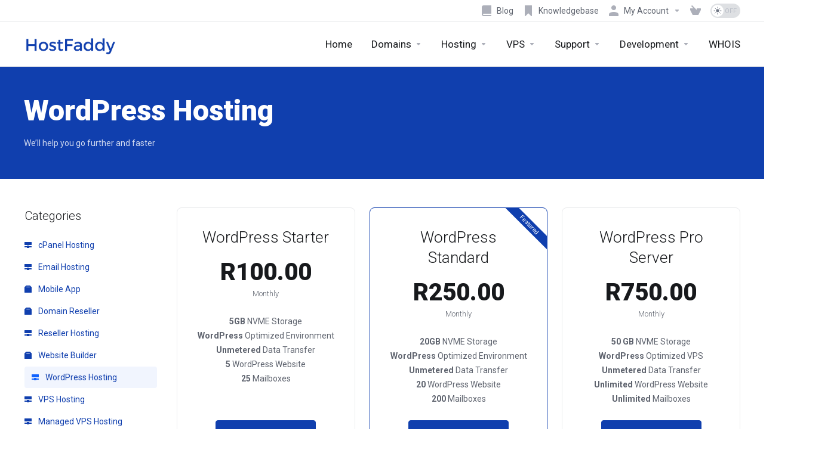

--- FILE ---
content_type: text/html; charset=utf-8
request_url: https://www.hostfaddy.com/store/hf-wordpress-hosting
body_size: 35593
content:
    <!DOCTYPE html>
    <html  lang="en" >
    <head>
        <meta charset="utf-8" />
        <meta http-equiv="X-UA-Compatible" content="IE=edge">
        <meta name="viewport" content="width=device-width, initial-scale=1.0">
            <title>WordPress Hosting  - HostFaddy</title>
                        <meta name="description" content="We’ll help you go further and faster">
                                                                                                                                                                                                                                                                                                                                                    <link rel="canonical" href="https://www.hostfaddy.com/store/hf-wordpress-hosting">
                                                                    <link rel="alternate" hreflang="x-default" href="https://www.hostfaddy.com/store/hf-wordpress-hosting">
                                <link rel="alternate" hreflang="ar" href="https://www.hostfaddy.com/store/hf-wordpress-hosting?language=arabic">
                        <link rel="alternate" hreflang="az" href="https://www.hostfaddy.com/store/hf-wordpress-hosting?language=azerbaijani">
                        <link rel="alternate" hreflang="ca" href="https://www.hostfaddy.com/store/hf-wordpress-hosting?language=catalan">
                        <link rel="alternate" hreflang="zh" href="https://www.hostfaddy.com/store/hf-wordpress-hosting?language=chinese">
                        <link rel="alternate" hreflang="hr" href="https://www.hostfaddy.com/store/hf-wordpress-hosting?language=croatian">
                        <link rel="alternate" hreflang="cs" href="https://www.hostfaddy.com/store/hf-wordpress-hosting?language=czech">
                        <link rel="alternate" hreflang="da" href="https://www.hostfaddy.com/store/hf-wordpress-hosting?language=danish">
                        <link rel="alternate" hreflang="nl" href="https://www.hostfaddy.com/store/hf-wordpress-hosting?language=dutch">
                        <link rel="alternate" hreflang="en" href="https://www.hostfaddy.com/store/hf-wordpress-hosting">
                        <link rel="alternate" hreflang="et" href="https://www.hostfaddy.com/store/hf-wordpress-hosting?language=estonian">
                        <link rel="alternate" hreflang="fa" href="https://www.hostfaddy.com/store/hf-wordpress-hosting?language=farsi">
                        <link rel="alternate" hreflang="fr" href="https://www.hostfaddy.com/store/hf-wordpress-hosting?language=french">
                        <link rel="alternate" hreflang="de" href="https://www.hostfaddy.com/store/hf-wordpress-hosting?language=german">
                        <link rel="alternate" hreflang="he" href="https://www.hostfaddy.com/store/hf-wordpress-hosting?language=hebrew">
                        <link rel="alternate" hreflang="hu" href="https://www.hostfaddy.com/store/hf-wordpress-hosting?language=hungarian">
                        <link rel="alternate" hreflang="it" href="https://www.hostfaddy.com/store/hf-wordpress-hosting?language=italian">
                        <link rel="alternate" hreflang="mk" href="https://www.hostfaddy.com/store/hf-wordpress-hosting?language=macedonian">
                        <link rel="alternate" hreflang="no" href="https://www.hostfaddy.com/store/hf-wordpress-hosting?language=norwegian">
                        <link rel="alternate" hreflang="pt" href="https://www.hostfaddy.com/store/hf-wordpress-hosting?language=portuguese-br">
                        <link rel="alternate" hreflang="pt" href="https://www.hostfaddy.com/store/hf-wordpress-hosting?language=portuguese-pt">
                        <link rel="alternate" hreflang="ro" href="https://www.hostfaddy.com/store/hf-wordpress-hosting?language=romanian">
                        <link rel="alternate" hreflang="ru" href="https://www.hostfaddy.com/store/hf-wordpress-hosting?language=russian">
                        <link rel="alternate" hreflang="es" href="https://www.hostfaddy.com/store/hf-wordpress-hosting?language=spanish">
                        <link rel="alternate" hreflang="sv" href="https://www.hostfaddy.com/store/hf-wordpress-hosting?language=swedish">
                        <link rel="alternate" hreflang="tr" href="https://www.hostfaddy.com/store/hf-wordpress-hosting?language=turkish">
                        <link rel="alternate" hreflang="uk" href="https://www.hostfaddy.com/store/hf-wordpress-hosting?language=ukranian">
                                                <link rel="shortcut icon" href="/templates/lagom2/assets/img/favicons/favicon.ico">
        <link rel="icon" sizes="16x16 32x32 64x64" href="/templates/lagom2/assets/img/favicons/favicon.ico">
        <link rel="icon" type="image/png" sizes="196x196" href="/templates/lagom2/assets/img/favicons/favicon-192.png">
        <link rel="icon" type="image/png" sizes="160x160" href="/templates/lagom2/assets/img/favicons/favicon-160.png">
        <link rel="icon" type="image/png" sizes="96x96" href="/templates/lagom2/assets/img/favicons/favicon-96.png">
        <link rel="icon" type="image/png" sizes="64x64" href="/templates/lagom2/assets/img/favicons/favicon-64.png">
        <link rel="icon" type="image/png" sizes="32x32" href="/templates/lagom2/assets/img/favicons/favicon-32.png">
        <link rel="icon" type="image/png" sizes="16x16" href="/templates/lagom2/assets/img/favicons/favicon-16.png">
        <link rel="apple-touch-icon" href="/templates/lagom2/assets/img/favicons/favicon-57.png">
        <link rel="apple-touch-icon" sizes="114x114" href="/templates/lagom2/assets/img/favicons/favicon-114.png">
        <link rel="apple-touch-icon" sizes="72x72" href="/templates/lagom2/assets/img/favicons/favicon-72.png">
        <link rel="apple-touch-icon" sizes="144x144" href="/templates/lagom2/assets/img/favicons/favicon-144.png">
        <link rel="apple-touch-icon" sizes="60x60" href="/templates/lagom2/assets/img/favicons/favicon-60.png">
        <link rel="apple-touch-icon" sizes="120x120" href="/templates/lagom2/assets/img/favicons/favicon-120.png">
        <link rel="apple-touch-icon" sizes="76x76" href="/templates/lagom2/assets/img/favicons/favicon-76.png">
        <link rel="apple-touch-icon" sizes="152x152" href="/templates/lagom2/assets/img/favicons/favicon-152.png">
        <link rel="apple-touch-icon" sizes="180x180" href="/templates/lagom2/assets/img/favicons/favicon-180.png">
        <meta name="msapplication-config" content="none">
    
                <link rel='stylesheet' href='/templates/lagom2/core/styles/default/assets/css/vars/minified.css?1766252322'>
        
                <link rel="stylesheet" href="/templates/lagom2/assets/css/theme.css?v=2.4.1-fc9fe7750af49a797f72058e1e8308cb">
                                     
        
        
        
        <!-- HTML5 Shim and Respond.js IE8 support of HTML5 elements and media queries -->
    <!-- WARNING: Respond.js doesn't work if you view the page via file:// -->
    <!--[if lt IE 9]>
    <script src="https://oss.maxcdn.com/libs/html5shiv/3.7.0/html5shiv.js"></script>
    <script src="https://oss.maxcdn.com/libs/respond.js/1.4.2/respond.min.js"></script>
    <![endif]-->

        <script>
        var csrfToken = 'ff43cc2c1d8b402d3b66b42e79791193031ec748',
            markdownGuide = 'Markdown Guide',
            locale = 'en',
            saved = 'saved',
            saving = 'autosaving',
            whmcsBaseUrl = "";
                </script>
            <script  src="/templates/lagom2/assets/js/scripts.min.js?v=2.4.1-fc9fe7750af49a797f72058e1e8308cb"></script>
    <script  src="/templates/lagom2/assets/js/core.min.js?v=2.4.1-fc9fe7750af49a797f72058e1e8308cb"></script>

        
                

                    <link href="/assets/css/fontawesome-all.min.css" rel="stylesheet">
            </head>
    <body class="lagom lagom-not-portal lagom-layout-top lagom-layout-condensed lagom-layout-banner lagom-default page-order page-products"  data-phone-cc-input="1">

    
        

                

    







                

                    

     
        <div class="app-nav app-nav-condensed   app-nav-default" >
                                                                                                                                                                                                                                                                                                                                                                                                                                                                                                                                                                                                                                                                                                                                                                                                                                    <div class="app-nav-header  " id="header">
                <div class="container">
                    <button tabindex="0" class="app-nav-toggle navbar-toggle" type="button" aria-label="Toggle Menu">
                        <span class="icon-bar"></span>
                        <span class="icon-bar"></span>
                        <span class="icon-bar"></span>
                        <span class="icon-bar"></span>
                    </button>
                          
                                                                                                                                                                                                                                                                                                <a tabindex="0" class=" logo  hidden-sm hidden-xs hidden-md" href="/index.php" logo-light-mode="/templates/lagom2/assets/img/logo/logo_big.2058381307.png" logo-dark-mode="/templates/lagom2/assets/img/logo/logo_big_inverse.1107341999.png">
                <img class="logo-img" title="HostFaddy" alt="HostFaddy" src="/templates/lagom2/assets/img/logo/logo_big.2058381307.png">
            </a>
                            <a tabindex="0" class="logo visible-xs visible-sm visible-md" href="/index.php" logo-light-mode="/templates/lagom2/assets/img/logo/logo_big.2058381307.png" logo-dark-mode="/templates/lagom2/assets/img/logo/logo_big_inverse.1107341999.png">
                    <img class="logo-img" title="HostFaddy" alt="HostFaddy" src="/templates/lagom2/assets/img/logo/logo_big.2058381307.png">
                </a>
                                              <ul class="top-nav">
                                                                                                                                                                                                                                                                                                                                                                                                                                                                                                                                                                                                                                                                                                <li
                menuItemName="Blog"
                class=""
                id="Secondary_Navbar-Blog"
                            >
                                    <a 
                        tabindex="0"
                                                                                    href="/blog"
                                                                            aria-label="Blog"
                                                                    >
                                                    
                                                                    <i class="fas fa-test lm lm-book"></i>
                                                                                                                                                                        <span class="item-text">
                                    Blog
                                                                    </span>
                                                                                                                                                                                                    </a>
                                            </li>
                    <li
                menuItemName="Knowledgebase"
                class=""
                id="Secondary_Navbar-Knowledgebase"
                            >
                                    <a 
                        tabindex="0"
                                                                                    href="/knowledgebase"
                                                                            aria-label="Knowledgebase"
                                                                    >
                                                    
                                                                    <i class="fas fa-test lm lm-bookmark"></i>
                                                                                                                                                                        <span class="item-text">
                                    Knowledgebase
                                                                    </span>
                                                                                                                                                                                                    </a>
                                            </li>
                    <li
                menuItemName="My Account"
                class="dropdown "
                id="Secondary_Navbar-My_Account"
                            >
                                    <a 
                        tabindex="0"
                                                    class="dropdown-toggle"
                            href="#"
                            data-toggle="dropdown"
                                                aria-label="My Account"
                                                                    >
                                                    
                                                                    <i class="fas fa-test lm lm-user"></i>
                                                                                                                                                                        <span class="item-text">
                                    My Account
                                                                    </span>
                                                                                                                                                        <b class="ls ls-caret" aria-hidden="true"></b>                                            </a>
                                                                                                                                                <ul class="dropdown-menu dropdown-lazy has-scroll  ">
                                                                                                                                                                    <li menuItemName="Login" class=" " id="Secondary_Navbar-My_Account-Login">
                                                                                            <a tabindex="0"
                                                                                                            href="/login.php"
                                                                                                                                                            aria-label="Login"
                                                >
                                                                                                            <svg aria-hidden="true" class="svg-icon {if $onDark} svg-icon-on-dark {/if}" xmlns="http://www.w3.org/2000/svg" width="64" height="64" fill="none" viewBox="0 0 64 64">
    <path fill="var(--svg-icon-color-2)" fill-rule="evenodd" d="M38.459 14.225a9.439 9.439 0 0 1 3.15 7.05 9.44 9.44 0 0 1-3.163 7.062h.48c6.165 2.125 11.05 7.05 13.09 13.27l9.835-5.638c.69-.459 1.034-.917 1.149-1.49 0-7.456-4.824-13.765-11.486-16.059h-.391a7.661 7.661 0 0 0 2.573-5.735C53.696 8.441 50.25 5 46 5s-7.696 3.44-7.696 7.685c0 .527.053 1.043.155 1.54Zm-26.016 26.81L2.805 35.74C2.114 35.28 2 34.02 2 33.905c.23-7.227 4.94-13.306 11.486-15.485h.391a7.661 7.661 0 0 1-2.573-5.735C11.304 8.441 14.75 5 19 5s7.696 3.44 7.696 7.685c0 .301-.018.599-.051.891a9.45 9.45 0 0 0-3.96 7.7 9.439 9.439 0 0 0 3.163 7.06h-.48c-6.033 2.012-10.797 6.72-12.924 12.698Z" clip-rule="evenodd" />
    <path fill="var(--svg-icon-color-2)" d="m38.459 14.225-.98.2a1 1 0 0 0 .312.545l.668-.745Zm-.013 14.112-.666-.746a1 1 0 0 0 .666 1.746v-1Zm.48 0 .326-.946a1.002 1.002 0 0 0-.326-.054v1Zm13.09 13.27-.95.313a1 1 0 0 0 1.447.555l-.498-.867Zm9.835-5.638.498.868a.975.975 0 0 0 .057-.035l-.555-.833ZM63 34.48l.98.196a.997.997 0 0 0 .02-.197h-1ZM51.514 18.42l.325-.946a1.002 1.002 0 0 0-.325-.054v1Zm-.391 0-.666-.747a1 1 0 0 0 .666 1.747v-1ZM2.804 35.74l-.554.832c.024.016.048.03.073.044l.481-.876Zm9.64 5.294-.482.877a1 1 0 0 0 1.424-.542l-.942-.335ZM2 33.904l-1-.031v.032h1ZM13.486 18.42v-1a1 1 0 0 0-.315.051l.316.949Zm.391 0v1a1 1 0 0 0 .665-1.747l-.665.747Zm12.768-4.844.582.813a1 1 0 0 0 .411-.698l-.993-.115Zm-.797 14.76v1a1 1 0 0 0 .666-1.745l-.666.746Zm-.48 0v-1a1 1 0 0 0-.316.052l.316.949Zm17.241-7.06a10.44 10.44 0 0 0-3.483-7.796l-1.335 1.49a8.439 8.439 0 0 1 2.818 6.305h2Zm-3.497 7.807a10.439 10.439 0 0 0 3.497-7.808h-2a8.439 8.439 0 0 1-2.83 6.316l1.333 1.492Zm-.186-1.746h-.48v2h.48v-2Zm14.04 13.96c-2.139-6.52-7.256-11.679-13.714-13.906l-.652 1.891C44.47 31.307 49.123 36 51.065 41.92l1.9-.623Zm-.453 1.178 9.836-5.638-.995-1.735-9.836 5.638.995 1.735Zm9.893-5.673c.828-.552 1.391-1.211 1.575-2.127l-1.962-.393c-.046.23-.172.489-.722.855l1.109 1.665ZM64 34.478c0-7.9-5.112-14.576-12.16-17.004l-.652 1.892C57.463 21.526 62 27.466 62 34.478h2ZM51.514 17.42h-.391v2h.39v-2Zm.274 1.746a8.661 8.661 0 0 0 2.908-6.481h-2a6.66 6.66 0 0 1-2.239 4.989l1.331 1.492Zm2.908-6.481C54.696 7.887 50.8 4 46 4v2c3.7 0 6.696 2.994 6.696 6.685h2ZM46 4c-4.801 0-8.696 3.887-8.696 8.685h2C39.304 8.995 42.3 6 46 6V4Zm-8.696 8.685c0 .595.06 1.177.175 1.74l1.96-.4a6.708 6.708 0 0 1-.135-1.34h-2ZM2.323 36.616l9.64 5.295.962-1.753-9.64-5.295-.962 1.753ZM1 33.905c0 .162.045.602.185 1.073.131.443.417 1.163 1.065 1.594l1.108-1.665a.43.43 0 0 1-.107-.135 1.69 1.69 0 0 1-.149-.363 2.92 2.92 0 0 1-.085-.384C3 33.902 3 33.859 3 33.905H1ZM13.17 17.47C6.232 19.781 1.245 26.222 1 33.873l2 .064c.216-6.802 4.647-12.52 10.802-14.568l-.631-1.898Zm.707-.051h-.39v2h.39v-2Zm-3.573-4.735a8.661 8.661 0 0 0 2.908 6.481l1.33-1.492a6.66 6.66 0 0 1-2.238-4.989h-2ZM19 4c-4.801 0-8.696 3.887-8.696 8.685h2C12.304 8.995 15.3 6 19 6V4Zm8.696 8.685C27.696 7.887 23.8 4 19 4v2c3.7 0 6.696 2.994 6.696 6.685h2Zm-.058 1.006c.038-.33.058-.666.058-1.006h-2c0 .263-.015.522-.045.776l1.987.23Zm-1.576-.928a10.45 10.45 0 0 0-4.378 8.512h2a8.45 8.45 0 0 1 3.543-6.886l-1.165-1.626Zm-4.378 8.512a10.44 10.44 0 0 0 3.498 7.808l1.332-1.492a8.44 8.44 0 0 1-2.83-6.316h-2Zm4.164 6.062h-.48v2h.48v-2Zm-.796.051c-6.328 2.11-11.321 7.046-13.55 13.31l1.884.671c2.025-5.69 6.56-10.17 12.298-12.084l-.632-1.897Z" />
    <path stroke="var(--svg-icon-color-3)" stroke-linecap="round" stroke-linejoin="round" stroke-width="2" d="M25.368 28.337c-8.05 2.683-13.84 10.168-14.123 19.066 0 .141.141 1.695.989 2.26l16.947 9.32c1.412.848 5.508.707 7.203-.282l15.253-8.756c.847-.565 1.27-1.13 1.412-1.836 0-9.18-5.932-16.948-14.123-19.772m2.683-7.062a9.462 9.462 0 1 1-18.925 0 9.462 9.462 0 0 1 18.925 0Z" />
</svg>
                                                                                                        <span class="menu-item-content">Login</span>
                                                                                                    </a>
                                                                                                                                </li>
                                                                                
                                                                                                                                                                        <li menuItemName="Register" class=" " id="Secondary_Navbar-My_Account-Register">
                                                                                            <a tabindex="0"
                                                                                                            href="/register.php"
                                                                                                                                                            aria-label="Register"
                                                >
                                                                                                            <svg aria-hidden="true" class="svg-icon {if $onDark} svg-icon-on-dark {/if}" xmlns="http://www.w3.org/2000/svg" width="64" height="64" fill="none" viewBox="0 0 64 64">
    <path stroke="var(--svg-icon-color-3)" stroke-dasharray="8 8" stroke-linecap="round" stroke-linejoin="round" stroke-width="2" d="M32.004 8.5V4.991L25 1 10.5 9.29C8.833 10.401 8 12.75 8 14.25v32c0 1.785 1.885 2.693 3.427 1.852L18 44.344" />
    <path stroke="var(--svg-icon-color-3)" stroke-linecap="round" stroke-linejoin="round" stroke-width="2" d="m26.798 40.011 11.946-6.575m-16.02 8.798 1.11-.648m2.964-6.946 11.946-6.575m-16.299 9.168 1.204-.648m3.056-7.409 12.41-6.76m-16.67 9.075 1.204-.648m19.355 7.687c0 1.944.186 3.797-1.574 4.908L22.427 54.302c-1.02.556-2.316.463-3.057-.555-.277-.37-.37-.834-.37-1.297v-32c0-1.5.833-3.849 2.5-4.96L36 7.2l7.004 3.991V38.53Z" />
    <path fill="var(--svg-icon-color-2)" stroke="var(--svg-icon-color-2)" stroke-linecap="round" stroke-linejoin="round" stroke-width="2" d="M52.43 49.238c1.76-1.111 1.574-2.964 1.574-4.908V16.99L47 13l-14.5 8.29c-1.667 1.111-2.5 3.46-2.5 4.96v32c0 .463.093.926.37 1.297.16.218.344.394.546.53.598.404 2.248 1.315 3.084 1.771l18.43-12.61Z" />
    <path fill="var(--svg-icon-color-1)" stroke="var(--svg-icon-color-1)" stroke-linecap="round" stroke-linejoin="round" stroke-width="2" d="M56.994 46.03c0 1.944.185 3.797-1.573 4.908L36.425 61.802c-1.018.556-2.314.463-3.055-.555-.277-.37-.37-.834-.37-1.297v-32c0-1.5.833-3.849 2.499-4.96l14.494-8.29 7.001 3.992V46.03Z" />
    <path fill="var(--svg-icon-color-2)" stroke="var(--svg-icon-color-2)" stroke-linecap="round" stroke-linejoin="round" stroke-width="2" d="m57.004 18.692-5.5 3.214A1 1 0 0 1 50 21.042V14.7l7.004 3.992Z" />
    <path stroke="var(--svg-icon-color-4)" stroke-linecap="round" stroke-linejoin="round" stroke-width="2" d="m40.798 47.511 11.947-6.575m-16.022 8.798 1.111-.648m2.964-6.946 11.947-6.575m-16.3 9.168 1.204-.648m3.056-7.409 12.41-6.76m-16.67 9.075 1.204-.648" />
</svg>
                                                                                                        <span class="menu-item-content">Register</span>
                                                                                                    </a>
                                                                                                                                </li>
                                                                                
                                                                                    </ul>
                                                                        </li>
                    <li
                menuItemName="View Cart"
                class="  nav-item-cart nav-item-icon-only"
                id="Secondary_Navbar-View_Cart"
                            >
                                    <a 
                        tabindex="0"
                                                                                    href="https://www.hostfaddy.com/cart.php?a=checkout"
                                                                            aria-label="View Cart"
                                                                    >
                                                    
                                                                    <i class="fas fa-test lm lm-basket"></i>
                                                                                                                                                                        <span class="item-text">
                                    View Cart
                                                                    </span>
                                                                                                        <span class="nav-badge badge badge-primary-faded hidden">0</span>                                                                                            </a>
                                            </li>
                    <li
                menuItemName="ModeSwitcher-13732"
                class="  dark-mode-switcher"
                id="Secondary_Navbar-ModeSwitcher-13732"
                            >
                                    <label class="switch switch--text switch--dark-mode" data-toggle="tooltip" data-placement="bottom" data-original-title="" data-dark-tooltip="Switch to Dark Mode" data-light-tooltip="Switch to Light Mode">
                            <input class="switch__checkbox" tabindex="0" type="checkbox" name="display_mode_switcher" value="1"  data-lagom-display-mode-switcher aria-label=""/>
                            <span class="switch__container">
                                <span class="switch__handle">
                                    <svg width="10" height="12" viewBox="0 0 10 12" fill="none" xmlns="http://www.w3.org/2000/svg">
                                        <path d="M6.81304 12C3.19407 12 0.25 9.3085 0.25 6C0.25 2.6915 3.19407 0 6.81304 0C7.84891 0 8.79836 0.2485 9.75 0.5895C8.13768 0.8415 4.62536 2.2225 4.62536 6C4.62536 9.727 7.86149 11.104 9.75 11.4105C8.92962 11.8335 7.84891 12 6.81304 12Z" fill="var(--brand-primary)"/>
                                    </svg>
                                </span>
                            </span>
                        </label>
                                            </li>
            
    </ul>
                </div>
            </div>
                <div class="app-nav-menu app-nav-menu-default " id="main-menu">
        <div class="container">
                                  
                                                                                                                                                                                                                                                                                                <a tabindex="0" class=" logo " href="/index.php" logo-light-mode="/templates/lagom2/assets/img/logo/logo_big.2058381307.png" logo-dark-mode="/templates/lagom2/assets/img/logo/logo_big_inverse.1107341999.png">
                <img class="logo-img" title="HostFaddy" alt="HostFaddy" src="/templates/lagom2/assets/img/logo/logo_big.2058381307.png">
            </a>
                                              <ul class="menu menu-primary " data-nav>
                                                                                                                                                                                                                                                                                                                                                                                                                                                                                                                                                                                                                                                                                                                                                                                                                                                                                                                                                                                                                                                                                                                                                                                                                                                                                                                                                                                                                                                                                                                                                                                                                                                                                                                                                                                                                                                                                                                                                                                                                                                                                                                                                                                                                                                                                                                                                                                                                                                                                                                                        <li
                menuItemName="Home"
                class="  nav-item-text-only"
                id="Primary_Navbar-Home"
                            >
                                    <a 
                        tabindex="0"
                                                                                    href="/index.php"
                                                                            aria-label="Home"
                                                                    >
                                                                                    <svg aria-hidden="true" class="svg-icon {if $onDark} svg-icon-on-dark {/if}" xmlns="http://www.w3.org/2000/svg" width="64" height="64" fill="none" viewBox="0 0 64 64">
    <path fill="var(--svg-icon-color-2)" d="M17.2641 40.4201C11.869 35.5496 8.89087 28.1876 9.9357 20.4406C10.0531 19.5703 10.2181 18.7182 10.4278 17.8865L13.1367 21.6576L15.6802 23.1786L16.7331 24.1059L17.526 26.9615L17.1619 29.6611L18.3924 32.183L17.7683 36.8108L17.2641 40.4201Z" />
    <path fill="var(--svg-icon-color-2)" d="M44.657 4.18687C51.8468 8.71318 56.147 17.0783 55.1366 26.0273L52.7329 25.0345L51.2944 24.0552L51.5024 22.5126L50.5535 20.814L48.7293 19.7826L47.8324 17.6983L47.4683 20.3979L45.332 21.6804L43.0181 21.3683L44.2487 23.8903L42.498 25.2248L41.133 26.6114L39.4559 30.3118L36.7259 33.085L36.4659 35.0132L34.3816 35.9101L31.6085 33.1801L31.2533 29.9909L32.4407 27.0097L29.5635 25.051L28.229 23.3004L26.1231 21.4457L29.0612 17.13L32.1464 17.5461L34.3563 18.6294L39.7553 19.3576L41.0163 18.7424L40.1194 16.6581L37.8055 16.346L34.1571 14.2833L29.5293 13.6591L31.384 11.5533L35.3445 11.3021L36.3758 9.47789L36.7399 6.77834L44.657 4.18687Z" />
    <path fill="var(--svg-icon-color-2)" d="M29.1262 0.943604L30.444 3.96592L30.0799 6.66546L25.6817 7.25027L22.7741 8.42878L19.6585 11.1499L18.1894 13.3077L16.5124 17.0082L15.0954 18.7804L12.3909 12.789C15.757 6.45606 21.9787 2.01728 29.1262 0.943604Z" />
    <path stroke="var(--svg-icon-color-3)" stroke-linecap="round" stroke-linejoin="round" stroke-width="2" d="M48.2273 39.6162L59 46L32 62L5 46L16.3688 39.2629M54.0874 26.4039C52.4788 38.3313 41.5057 46.6962 29.5784 45.0876C17.651 43.4789 9.28605 32.5059 10.8947 20.5785C12.5033 8.6512 23.4764 0.286236 35.4037 1.89487C47.3311 3.5035 55.696 14.4766 54.0874 26.4039Z" />
    <path fill="var(--svg-icon-color-1)" stroke="var(--svg-icon-color-1)" stroke-width="0.2" d="M51.0713 47.2958L51.1645 47.3905L51.0476 47.4538L50.3282 47.8435L50.2916 47.8633L50.2517 47.8513L45.7753 46.5014L48.1922 48.8529L48.2897 48.9477L48.1701 49.0125L47.4507 49.4021L47.4147 49.4216L47.3754 49.4103L41.1614 47.6165L40.9268 47.5488L41.1415 47.4325L41.9105 47.0159L41.9472 46.9961L41.9871 47.0082L46.3637 48.3322L43.9728 46.0475L43.8735 45.9526L43.9942 45.8873L44.7756 45.464L44.8124 45.4441L44.8525 45.4563L49.2319 46.7938L46.8498 44.4884L46.7518 44.3936L46.8718 44.3286L47.6407 43.9121L47.7069 43.8762L47.7597 43.9299L51.0713 47.2958ZM43.9767 51.1387L44.0699 51.2334L43.9531 51.2967L43.2337 51.6864L43.1971 51.7062L43.1572 51.6942L38.6808 50.3443L41.0976 52.6958L41.1951 52.7906L41.0755 52.8554L40.3562 53.245L40.3201 53.2645L40.2808 53.2532L34.0668 51.4594L33.8323 51.3917L34.0469 51.2754L34.8159 50.8588L34.8526 50.839L34.8925 50.8511L39.2691 52.1751L36.8782 49.8904L36.7789 49.7955L36.8997 49.7302L37.6811 49.3069L37.7179 49.287L37.7579 49.2992L42.1374 50.6367L39.7553 48.3313L39.6573 48.2365L39.7772 48.1715L40.5462 47.755L40.6123 47.7191L40.6651 47.7728L43.9767 51.1387ZM36.8821 54.9815L36.9754 55.0763L36.8585 55.1396L36.1391 55.5293L36.1025 55.5491L36.0626 55.5371L31.5862 54.1872L34.0031 56.5387L34.1005 56.6335L33.981 56.6983L33.2616 57.0879L33.2256 57.1074L33.1862 57.0961L26.9723 55.3023L26.7377 55.2346L26.9524 55.1183L27.7214 54.7017L27.758 54.6819L27.7979 54.6939L32.1745 56.018L29.7836 53.7333L29.6844 53.6384L29.8051 53.5731L30.5865 53.1498L30.6233 53.1299L30.6633 53.1421L35.0428 54.4796L32.6607 52.1742L32.5627 52.0793L32.6826 52.0144L33.4516 51.5979L33.5177 51.562L33.5705 51.6157L36.8821 54.9815Z" />
</svg>
                                                                                                                                        <span class="item-text">
                                    Home
                                                                    </span>
                                                                                                                                                                                                    </a>
                                            </li>
                    <li
                menuItemName="Domains"
                class="dropdown   dropdown-extended nav-item-text-only"
                id="Primary_Navbar-Domains"
                            >
                                    <a 
                        tabindex="0"
                                                    class="dropdown-toggle"
                            href="#"
                            data-toggle="dropdown"
                                                aria-label="Domains"
                                                                    >
                                                                                    <svg aria-hidden="true" class="svg-icon {if $onDark} svg-icon-on-dark {/if}" xmlns="http://www.w3.org/2000/svg" width="64" height="64" fill="none" viewBox="0 0 64 64">
    <path fill="var(--svg-icon-color-3)" fill-rule="evenodd" d="M32.3 16.3c-.626 0-1.246.01-1.862.032a1 1 0 0 1-.069-1.999 55.815 55.815 0 0 1 3.862 0 1 1 0 0 1-.07 2 53.82 53.82 0 0 0-1.86-.033Zm-4.684-.808a1 1 0 0 1-.889 1.1 49.265 49.265 0 0 0-3.678.53 1 1 0 1 1-.36-1.968 51.298 51.298 0 0 1 3.827-.551 1 1 0 0 1 1.1.889Zm9.368 0a1 1 0 0 1 1.1-.89c1.306.14 2.583.324 3.827.552a1 1 0 1 1-.36 1.967 49.265 49.265 0 0 0-3.678-.53 1 1 0 0 1-.889-1.1Zm7.48 1.218a1 1 0 0 1 1.226-.706 42.68 42.68 0 0 1 3.699 1.175 1 1 0 0 1-.693 1.876 40.733 40.733 0 0 0-3.526-1.12 1 1 0 0 1-.706-1.225Zm-24.328 0a1 1 0 0 1-.706 1.226 41.01 41.01 0 0 0-3.526 1.119 1 1 0 0 1-.693-1.876 42.68 42.68 0 0 1 3.7-1.174 1 1 0 0 1 1.225.705Zm-7.166 2.457a1 1 0 0 1-.453 1.34c-.557.275-1.096.562-1.615.858-.402.237-.792.479-1.17.727a1 1 0 1 1-1.098-1.672c.41-.268.828-.529 1.259-.782l.01-.006a32.427 32.427 0 0 1 1.728-.918 1 1 0 0 1 1.34.453Zm38.66 0a1 1 0 0 1 1.34-.453c.592.293 1.167.598 1.723.916.651.365 1.283.762 1.892 1.188a1 1 0 1 1-1.145 1.64 20.634 20.634 0 0 0-1.728-1.085l-.008-.005a30.492 30.492 0 0 0-1.62-.861 1 1 0 0 1-.454-1.34Zm-43.982 3.15a1 1 0 0 1-.133 1.409c-.352.29-.696.593-1.034.907a1 1 0 0 1-1.361-1.466c.366-.34.738-.667 1.12-.982a1 1 0 0 1 1.408.133Zm50.925 1.374a1 1 0 0 1 1.414.015 25.349 25.349 0 0 1 1.487 1.66 1 1 0 0 1-1.548 1.267 23.56 23.56 0 0 0-1.368-1.528 1 1 0 0 1 .015-1.414Z" clip-rule="evenodd" />
    <path fill="var(--svg-icon-color-3)" fill-rule="evenodd" d="M28.22 2.227a1 1 0 0 1-.246 1.392l-.25.175a1 1 0 0 1-.278.136.968.968 0 0 1-.223.214l-.244.171c-.602.434-1.185.904-1.744 1.407a1 1 0 0 1-1.339-1.486 22.638 22.638 0 0 1 1.92-1.548l.01-.007.25-.175a1 1 0 0 1 .278-.136.968.968 0 0 1 .223-.214l.25-.175a1 1 0 0 1 1.392.246Zm-6.206 5.45a1 1 0 0 1 .242 1.394 18.42 18.42 0 0 0-1.188 1.925 29.99 29.99 0 0 0-.86 1.62 1 1 0 1 1-1.794-.884c.292-.59.595-1.163.911-1.716.39-.727.824-1.426 1.295-2.096a1 1 0 0 1 1.393-.243Zm-3.846 7.044a1 1 0 0 1 .593 1.284 41.131 41.131 0 0 0-1.117 3.527 1 1 0 0 1-1.931-.519c.344-1.28.736-2.516 1.171-3.699a1 1 0 0 1 1.284-.593Zm-2.142 7.266a1 1 0 0 1 .803 1.165 49.542 49.542 0 0 0-.533 3.677 1 1 0 0 1-1.989-.213c.14-1.303.326-2.58.555-3.826a1 1 0 0 1 1.164-.803Zm-.958 7.518a1 1 0 0 1 .965 1.034 52.863 52.863 0 0 0 0 3.725 1 1 0 1 1-1.999.07 54.851 54.851 0 0 1 0-3.865 1 1 0 0 1 1.034-.964Zm.128 7.587a1 1 0 0 1 1.102.887c.135 1.255.316 2.485.539 3.681a1 1 0 1 1-1.966.366 50.81 50.81 0 0 1-.562-3.832 1 1 0 0 1 .887-1.102Zm1.24 7.488a1 1 0 0 1 1.228.701c.335 1.223.715 2.4 1.138 3.524a1 1 0 1 1-1.872.705 41.855 41.855 0 0 1-1.195-3.701 1 1 0 0 1 .701-1.229Zm2.501 7.162a1 1 0 0 1 1.344.44c.282.556.576 1.094.88 1.61l.005.007c.266.46.552.916.855 1.364a1 1 0 1 1-1.657 1.12 25.178 25.178 0 0 1-.928-1.479 31.004 31.004 0 0 1-.939-1.718 1 1 0 0 1 .44-1.344Zm3.65 5.885a1 1 0 0 1 1.412.087c.357.404.727.797 1.108 1.179a1 1 0 0 1-1.414 1.414c-.41-.41-.809-.834-1.193-1.269a1 1 0 0 1 .088-1.411Z" clip-rule="evenodd" />
    <path stroke="var(--svg-icon-color-3)" stroke-linecap="round" stroke-linejoin="round" stroke-width="2" d="M32.9 63c-.7 0-1.3 0-2-.1m0-61.6c.7-.2 1.3-.3 2-.3m29.8 28.7c.2.7.2 1.3.2 2M1 32.9c0-.7 0-1.3.1-2m61.9.2c0 4.9-3.3 9.9-8.9 13.1-6.7 3.7-14.3 5.7-22 5.7-7.6 0-15.1-1.9-21.8-5.7C4.8 41 1 36.5 1 31.6M31.4 1c4.9 0 9.4 3.9 12.7 9.5 3.8 6.7 5.8 14.2 5.8 21.9 0 7.7-2 15.2-5.8 21.9-3.2 5.6-7.7 8.8-12.7 8.8m22.7-8.8C48.3 60 40.4 63.2 32.2 63c-8.2.2-16-3-21.9-8.7C4.5 48.5 1.1 40.6 1 32.4c.1-8.3 3.5-16.1 9.4-21.9C16.1 4.5 24 1.1 32.2 1c8.3.1 16.2 3.5 21.9 9.5 5.8 5.8 9 13.7 8.9 21.9.1 8.2-3.1 16.1-8.9 21.9Z" />
    <path fill="var(--svg-icon-color-2)" stroke="var(--svg-icon-color-2)" stroke-linecap="round" stroke-linejoin="round" stroke-width="2" d="M31.5 39.9a7.5 7.5 0 1 0 0-15 7.5 7.5 0 0 0 0 15Z" />
</svg>
                                                                                                                                        <span class="item-text">
                                    Domains
                                                                    </span>
                                                                                                                                                        <b class="ls ls-caret" aria-hidden="true"></b>                                            </a>
                                                                                                                                                <ul class="dropdown-menu dropdown-lazy has-scroll  ">
                                                                                                                                                                    <li menuItemName="Domain Registration" class=" " id="Primary_Navbar-Domains-Domain_Registration">
                                                                                            <a tabindex="0"
                                                                                                            href="/domain-names"
                                                                                                                                                            aria-label="Domain Registration"
                                                >
                                                                                                            <svg aria-hidden="true" class="svg-icon {if $onDark} svg-icon-on-dark {/if}" xmlns="http://www.w3.org/2000/svg" width="65" height="64" fill="none" viewBox="0 0 65 64">
    <path stroke="var(--svg-icon-color-3)" stroke-linecap="round" stroke-linejoin="round" stroke-width="2" d="M37.8365 54.7013L27.9125 48.7017V41.9552M7.30228 60.614L29.0655 48.0353L48.6325 36.7543M39.9246 6.71082V1.02246L1.91138 23.2771V51.13L6.92114 48.3436M44.9387 3.80993L6.92474 25.8301V54.0268L44.9387 32.1621V3.80993Z" />
    <path stroke="var(--svg-icon-color-3)" stroke-linecap="round" stroke-linejoin="round" stroke-width="2" d="M44.9196 12.781L7.52124 34.2229" />
    <path fill="var(--svg-icon-color-2)" d="M13.9109 26.3814C13.9109 27.1207 13.3919 28.0198 12.7516 28.3895C12.1113 28.7592 11.5923 28.4595 11.5923 27.7202C11.5923 26.9808 12.1114 26.0818 12.7517 25.7121C13.3919 25.3424 13.911 25.642 13.9109 26.3814Z" />
    <path fill="var(--svg-icon-color-2)" d="M16.9061 24.5408C16.906 25.2802 16.387 26.1792 15.7467 26.5489C15.1064 26.9186 14.5874 26.6189 14.5874 25.8796C14.5874 25.1402 15.1065 24.2412 15.7468 23.8715C16.3871 23.5018 16.9061 23.8015 16.9061 24.5408Z" />
    <path fill="var(--svg-icon-color-2)" d="M19.9009 22.8872C19.9009 23.6266 19.3818 24.5256 18.7416 24.8953C18.1013 25.265 17.5823 24.9654 17.5823 24.226C17.5823 23.4867 18.1014 22.5876 18.7416 22.2179C19.3819 21.8482 19.901 22.1479 19.9009 22.8872Z" />
    <path fill="var(--svg-icon-color-2)" fill-rule="evenodd" d="M33.5823 23.0859C33.0254 22.8968 32.4685 22.8968 31.726 24.409L26.5283 34.6163L24.3007 32.726C23.7438 32.348 23.0013 32.726 22.4444 33.6711C21.8875 34.6163 21.8875 35.5614 22.2587 35.9394L25.4145 38.7748L25.6001 38.9638C26.157 39.1528 27.0852 38.5857 27.4565 37.6406L33.5823 25.1651C34.1392 24.22 34.1392 23.4639 33.5823 23.0859Z" clip-rule="evenodd" />
    <path fill="var(--svg-icon-color-2)" d="M61.7642 33.4081C61.764 40.9189 56.491 50.052 49.9865 53.8077C47.3817 55.3117 44.9744 55.7252 43.0242 55.198L39.2478 59.8905L40.3261 60.513C40.7363 60.7499 40.8769 61.2745 40.64 61.6847L39.6144 63.4611C39.3776 63.8713 38.853 64.0119 38.4428 63.775L35.6934 62.1877C35.6673 62.1726 35.6422 62.1563 35.6183 62.139C35.4972 62.0625 35.3892 61.9595 35.2978 61.8291C34.6835 60.9524 35.0501 59.1675 36.1165 57.8424L39.933 53.1001C38.8397 51.6676 38.2096 49.6048 38.2097 47.0083C38.2099 39.4975 43.4829 30.3643 49.9874 26.6087C53.3666 24.6576 56.4133 24.5417 58.5609 25.934C58.5754 25.9412 58.5897 25.949 58.6038 25.9573C58.9972 26.1887 59.5044 26.4996 59.8737 26.7704C61.1098 27.677 62.6263 29.4733 62.8481 29.7393C62.8673 29.7622 62.8838 29.7846 62.9 29.8097C62.9967 29.9593 63.3478 30.5147 63.3044 30.6302C63.1808 30.9591 61.9616 29.7181 61.6224 29.3639C61.5638 29.3027 61.4979 29.2505 61.4245 29.2081L60.9695 28.9454C61.4828 30.1752 61.7643 31.6724 61.7642 33.4081Z" />
    <path fill="var(--svg-icon-color-1)" d="M64.1621 35.3477C64.1619 42.8585 59.3749 51.7451 52.8705 55.5007C50.2657 57.0047 47.8584 57.4182 45.9082 56.891L41.225 62.7102C40.1586 64.0353 38.7961 64.3988 38.1818 63.5221C37.5676 62.6455 37.9341 60.8605 39.0005 59.5354L42.817 54.7931C41.7237 53.3606 41.0936 51.2979 41.0937 48.7014C41.0939 41.1906 46.3669 32.0574 52.8714 28.3018C59.3758 24.5461 64.1624 27.8369 64.1621 35.3477Z" />
    <path fill="var(--svg-icon-color-2)" fill-rule="evenodd" d="M52.96 52.4253C58.0435 49.4902 62.1646 42.3523 62.1647 36.4823C62.1649 30.6124 58.0442 28.2332 52.9607 31.1684C47.8773 34.1035 43.7562 41.2414 43.756 47.1114C43.7558 52.9813 47.8766 55.3605 52.96 52.4253Z" clip-rule="evenodd" />
    <path fill="var(--svg-icon-color-4)" d="M45.5676 48.6749L44.5 44.9277L45.4078 44.4036L46.072 47.0882L46.1064 47.0683L46.7856 43.6081L47.6836 43.0896L48.3625 45.7486L48.3994 45.7273L49.0539 42.2983L49.9642 41.7727L48.8939 46.7543L47.9664 47.2898L47.2579 44.7501L47.2062 44.7799L46.4976 48.1379L45.5676 48.6749Z" />
    <path fill="var(--svg-icon-color-4)" d="M51.3658 45.327L50.2982 41.5799L51.206 41.0557L51.8702 43.7404L51.9047 43.7205L52.5838 40.2602L53.4818 39.7417L54.1607 42.4008L54.1976 42.3795L54.8521 38.9505L55.7624 38.4249L54.6921 43.4065L53.7646 43.942L53.0561 41.4022L53.0044 41.4321L52.2958 44.7901L51.3658 45.327Z" />
    <path fill="var(--svg-icon-color-4)" d="M57.164 41.9792L56.0964 38.2321L57.0042 37.7079L57.6684 40.3925L57.7029 40.3726L58.382 36.9124L59.28 36.3939L59.9589 39.053L59.9958 39.0316L60.6503 35.6026L61.5606 35.077L60.4903 40.0586L59.5628 40.5942L58.8543 38.0544L58.8026 38.0842L58.094 41.4422L57.164 41.9792Z" />
</svg>
                                                                                                        <span class="menu-item-content"><span class="menu-item-title">Domain Registration</span><span class="menu-item-desc">Everything starts with a domain</span></span>
                                                                                                    </a>
                                                                                                                                </li>
                                                                                
                                                                                                                                                                        <li menuItemName="Domain Transfer" class=" " id="Primary_Navbar-Domains-Domain_Transfer">
                                                                                            <a tabindex="0"
                                                                                                            href="/domain-transfer"
                                                                                                                                                            aria-label="Domain Transfer"
                                                >
                                                                                                            <svg aria-hidden="true" class="svg-icon {if $onDark} svg-icon-on-dark {/if}" xmlns="http://www.w3.org/2000/svg" width="64" height="64" fill="none" viewBox="0 0 64 64">
    <path fill="var(--svg-icon-color-2)" stroke="var(--svg-icon-color-2)" stroke-linecap="round" stroke-linejoin="round" stroke-width="2" d="m14 36.4 4-2.3 4 2.3 6.2-3.5 2.8 1.6 4.8-2.8 7.2 4.2-28 21.9L5 52l9-15.6Z" />
    <path fill="var(--svg-icon-color-1)" stroke="var(--svg-icon-color-1)" stroke-linecap="round" stroke-linejoin="round" stroke-width="2" d="m28 44.5 15-8.6v11.5l-15 8.7v4.6L24 63l-9-5.2 9-15.6 4-2.3v4.6Z" />
    <path stroke="var(--svg-icon-color-3)" stroke-linecap="round" stroke-linejoin="round" stroke-width="2" d="m21.3 16.8 9.7 5.6v11m.2-11.1L46 13.7V9.1l3.8-2.2M36.3 8.1l9.4 5.4m0-4.6-9.4-5.4m9.6 26.4-3.7-2.2M31 33.9l-10-5.8V16.6l15-8.7V3.3L40 1l19 11-9 15.6-4 2.3v-4.7l-15 8.7Z" />
</svg>
                                                                                                        <span class="menu-item-content"><span class="menu-item-title">Domain Transfer</span><span class="menu-item-desc">Transfer a domain into your account</span></span>
                                                                                                    </a>
                                                                                                                                </li>
                                                                                
                                                                                                                                                                        <li menuItemName="Whois" class=" " id="Primary_Navbar-Domains-Whois">
                                                                                            <a tabindex="0"
                                                                                                            href="https://www.hostfaddy.com/index.php?m=whois"
                                                                                                                                                            aria-label="Whois"
                                                >
                                                                                                            <svg aria-hidden="true" class="svg-icon {if $onDark} svg-icon-on-dark {/if}" xmlns="http://www.w3.org/2000/svg" width="64" height="64" fill="none" viewBox="0 0 64 64">
    <path stroke="var(--svg-icon-color-3)" stroke-width="2" d="M42.0001 5.85741L36.1917 7.82798L35.8722 10.1971L34.9671 11.798L31.4914 12.0184L29.8638 13.8665L33.9251 14.4142L37.1269 16.2244L39.1575 16.4983L39.9446 18.3274L38.838 18.8674L34.0999 18.2283L32.1605 17.2776L29.453 16.9124L26.8746 20.6998L28.7227 22.3275L29.8938 23.8638L32.4188 25.5827L31.3767 28.199L31.6885 30.9978L34.1221 33.3936L35.9512 32.6065L36.1795 30.9143L38.5753 28.4806L40.047 25.2332L41.2449 24.0163L42.7813 22.8452V22.2206L43.732 20.9058L45.6068 19.7803H46.1597L46.7134 19.2403L48.3143 20.1454L49.075 20.9058L50.8115 16.9124M28.0465 3.6344L30.6666 5.35983L30.3471 7.72891L26.4873 8.24213L23.9357 9.27637L21.2014 11.6644L19.9122 13.5581L18.4404 16.8055L17.1969 18.3608L16.3787 16.0809L15.478 13.5581M13.8354 17.2776L15.478 20.8858L17.7101 22.2206L18.6341 23.0344L19.3299 25.5404L19.0104 27.9095L20.0903 30.1227L19.5426 34.184V36.6911" />
    <path stroke="var(--svg-icon-color-3)" stroke-linejoin="round" stroke-width="2" d="M37.4225 40.9283C35.0121 41.5854 32.4338 41.7808 29.8032 41.426C19.2615 40.0042 11.8709 30.2872 13.2958 19.7223C14.7206 9.15751 24.4214 1.74557 34.9631 3.16732C44.1261 4.40313 50.9084 11.9064 51.5899 20.786" />
    <path stroke="var(--svg-icon-color-3)" stroke-linecap="round" stroke-linejoin="round" stroke-width="2" d="M21 54.4815L32 61L59 45L52.25 41M10.0625 48L5 45L18.5 37" />
    <path fill="var(--svg-icon-color-1)" stroke="var(--svg-icon-color-1)" stroke-width="0.2" d="M27.0743 47.2989L27.1562 47.3898L27.0509 47.452L26.3914 47.8416L26.3524 47.8647L26.3093 47.8505L22.2205 46.5054L24.4351 48.856L24.5208 48.947L24.4131 49.0106L23.7537 49.4003L23.7153 49.423L23.6728 49.4096L17.9767 47.6158L17.7627 47.5484L17.9558 47.4343L18.6608 47.0178L18.6998 46.9947L18.743 47.0089L22.7403 48.3281L20.5495 46.0444L20.4622 45.9533L20.5708 45.8891L21.2871 45.4658L21.3264 45.4427L21.3696 45.4571L25.3695 46.7897L23.1868 44.4853L23.1006 44.3942L23.2086 44.3304L23.9135 43.9139L23.9838 43.8723L24.0386 43.933L27.0743 47.2989ZM20.5709 51.1418L20.6528 51.2326L20.5475 51.2949L19.8881 51.6845L19.849 51.7076L19.806 51.6934L15.7171 50.3483L17.9317 52.6989L18.0175 52.7899L17.9098 52.8535L17.2504 53.2432L17.212 53.2659L17.1694 53.2525L11.4733 51.4587L11.2594 51.3913L11.4525 51.2772L12.1574 50.8607L12.1965 50.8376L12.2396 50.8518L16.2369 52.171L14.0462 49.8873L13.9588 49.7962L14.0675 49.732L14.7838 49.3087L14.823 49.2856L14.8662 49.3L18.8661 50.6326L16.6835 48.3282L16.5972 48.2371L16.7052 48.1733L17.4101 47.7568L17.4805 47.7152L17.5352 47.7759L20.5709 51.1418ZM14.0675 54.9847L14.1495 55.0755L14.0442 55.1378L13.3847 55.5274L13.3457 55.5505L13.3026 55.5363L9.21375 54.1912L11.4283 56.5418L11.5141 56.6328L11.4064 56.6964L10.747 57.0861L10.7086 57.1088L10.6661 57.0954L4.96996 55.3016L4.75603 55.2342L4.94913 55.1201L5.65404 54.7036L5.69313 54.6805L5.73625 54.6947L9.73353 56.0139L7.54282 53.7302L7.45543 53.6391L7.56411 53.5749L8.28039 53.1516L8.31963 53.1284L8.36287 53.1429L12.3627 54.4755L10.1801 52.1711L10.0939 52.08L10.2018 52.0162L10.9067 51.5997L10.9771 51.5581L11.0319 51.6188L14.0675 54.9847Z" />
    <path fill="var(--svg-icon-color-2)" fill-rule="evenodd" d="M44.9542 44.7977C51.2315 41.1732 56.7474 32.3788 56.7476 25.1303C56.7479 17.8818 51.2324 14.924 44.955 18.5485C38.6777 22.173 33.5888 30.9872 33.5886 38.2357C33.5885 40.7526 34.202 42.7497 35.2656 44.1329L32.9748 47.0881C31.7537 48.6633 31.3747 50.7305 32.1282 51.7053C32.8817 52.6802 34.4824 52.1936 35.7035 50.6184L39.0515 46.2994C40.772 46.5157 42.7926 46.0458 44.9542 44.7977ZM52.8772 27.0983C52.8771 32.151 49.3297 38.2952 44.954 40.8217C40.5783 43.3482 37.0312 41.3003 37.0314 36.2476C37.0315 31.1948 40.5788 25.0507 44.9546 22.5241C49.3303 19.9976 52.8774 22.0455 52.8772 27.0983Z" clip-rule="evenodd" />
    <path fill="var(--svg-icon-color-2)" d="M51.9158 18.0143C52.2705 17.6668 52.7884 17.5578 53.2399 17.7647C53.5222 17.894 53.8944 18.0713 54.3725 18.3109C56.1409 19.1973 56.3166 19.8051 56.2913 20.0574C56.2821 20.1492 56.2176 20.2212 56.1524 20.2865L55.7755 20.6636C55.6792 20.7599 55.6272 20.892 55.6319 21.0282C55.6449 21.4025 55.2511 21.6533 54.9173 21.4832L52.2378 20.1173C51.4399 19.7106 51.2761 18.6411 51.9158 18.0143Z" />
    <path fill="var(--svg-icon-color-2)" d="M32.7401 52.1408C32.4933 52.0169 32.3937 51.7164 32.5175 51.4696L32.8007 50.9055C32.9246 50.6587 33.2251 50.5591 33.4718 50.683L35.9627 51.9332C36.2095 52.0571 36.3092 52.3576 36.1853 52.6044L35.9021 53.1685C35.7783 53.4153 35.4778 53.515 35.231 53.3911L32.7401 52.1408Z" />
    <path fill="var(--svg-icon-color-1)" fill-rule="evenodd" d="M47.4952 46.0088C53.7725 42.3843 58.8614 33.57 58.8616 26.3215C58.8619 19.073 53.7733 16.1351 47.496 19.7596C41.2187 23.384 36.1298 32.1983 36.1296 39.4468C36.1295 41.9716 36.7468 43.9733 37.8167 45.357L35.494 48.39C34.2804 49.9747 33.9172 52.037 34.6827 52.9963C35.4483 53.9556 37.0527 53.4485 38.2662 51.8638L41.5993 47.5114C43.3183 47.7255 45.3364 47.2552 47.4952 46.0088ZM55.4181 28.3095C55.4179 33.3622 51.8706 39.5064 47.4949 42.0329C43.1191 44.5594 39.5721 42.5115 39.5722 37.4588C39.5724 32.406 43.1197 26.2619 47.4955 23.7354C51.8712 21.2088 55.4183 23.2568 55.4181 28.3095Z" clip-rule="evenodd" />
</svg>
                                                                                                        <span class="menu-item-content"><span class="menu-item-title">Whois</span><span class="menu-item-desc">Find information on a domain</span></span>
                                                                                                    </a>
                                                                                                                                </li>
                                                                                
                                                                                                                                                                        <li menuItemName="Divider-13652" class="nav-divider " id="Primary_Navbar-Domains-Divider-13652">
                                                                                            -----
                                                                                                                                </li>
                                                                                
                                                                                    </ul>
                                                                        </li>
                    <li
                menuItemName="Hosting"
                class="dropdown   dropdown-extended nav-item-text-only"
                id="Primary_Navbar-Hosting"
                            >
                                    <a 
                        tabindex="0"
                                                    class="dropdown-toggle"
                            href="#"
                            data-toggle="dropdown"
                                                aria-label="Hosting"
                                                                    >
                                                                                    <svg aria-hidden="true" class="svg-icon {if $onDark} svg-icon-on-dark {/if} svg-icon-animate" xmlns="http://www.w3.org/2000/svg" width="156" height="156" fill="none" viewBox="0 0 156 156">
    <path stroke="var(--svg-icon-color-3)" stroke-linecap="round" stroke-linejoin="round" stroke-width="2" d="M105.75 126L90 135M132 105.01V115.01M137 102.01V112.01M142 99.01V109.01M147 96.01V106.01" />
    <path stroke="var(--svg-icon-color-3)" stroke-linejoin="round" stroke-width="2" d="M2 82.0002V111L79 155M2 82.0002L79 126M2 82.0002L79 38.49L155 81.99M79 155L155 111.01V82.0103L79 126M79 155L79 126" />
    <path fill="var(--svg-icon-color-2)" stroke="var(--svg-icon-color-2)" stroke-linejoin="round" stroke-width="2" d="M155 65.4986L79.0488 109.017L2 64.9664V57.3864L79 27.3864L155 57.3864V65.4986Z" />
    <path fill="var(--svg-icon-color-1)" stroke="var(--svg-icon-color-1)" stroke-linejoin="round" stroke-width="2" d="M155 57.3864L79 100.886L2 57.3864L79 13.3864L155 57.3864Z" />
    <mask id="156-shared-hosting-1__a" width="155" height="90" x="1" y="12" maskUnits="userSpaceOnUse" style="mask-type:alpha">
        <path fill="var(--svg-icon-color-1)" stroke="var(--svg-icon-color-1)" stroke-linejoin="round" stroke-width="2" d="M155 57.3864L79 100.886L2 57.3864L79 13.3864L155 57.3864Z" />
    </mask>
    <g mask="url(#156-shared-hosting-1__a)">
        <path stroke="var(--svg-icon-color-2)" stroke-linejoin="round" stroke-width="2" d="M16.0198 67.0778L96.3276 21.8088" />
    </g>
    <circle cx="1.75125" cy="1.75125" r="1.75125" fill="var(--svg-icon-color-4)" stroke="var(--svg-icon-color-4)" stroke-linejoin="round" stroke-width="2" transform="scale(1.22477 .70707) rotate(-45 102.923 29.451)" />
    <circle cx="1.75125" cy="1.75125" r="1.75125" fill="var(--svg-icon-color-4)" stroke="var(--svg-icon-color-4)" stroke-linejoin="round" stroke-width="2" transform="scale(1.22477 .70707) rotate(-45 98.3 18.72)" />
    <circle cx="1.75125" cy="1.75125" r="1.75125" fill="var(--svg-icon-color-4)" stroke="var(--svg-icon-color-4)" stroke-linejoin="round" stroke-width="2" transform="scale(1.22477 .70707) rotate(-45 93.677 7.987)" />
    <path fill="var(--svg-icon-color-2)" d="M88.5298 26.4435C91.6366 23.6704 93.5927 19.635 93.5927 15.1429C93.5927 6.7797 86.813 0 78.4498 0C70.0867 0 63.307 6.7797 63.307 15.1429C63.307 19.635 65.263 23.6704 68.3698 26.4435H67.6013C54.7186 30.7378 45.452 42.7165 45 56.9553C45 57.1813 45.226 59.6675 46.5821 60.5715L73.7037 75.4884C75.9638 76.8444 82.5182 76.6184 85.2303 75.0363L109.64 61.0235C110.996 60.1195 111.674 59.2154 111.9 58.0854C111.9 43.3945 102.407 30.9638 89.2985 26.4435H88.5298Z" />
    <circle cx="78.4498" cy="15.336" r="15.336" fill="var(--svg-icon-color-1)" />
    <path fill="var(--svg-icon-color-4)" d="M128.819 65.111L119.823 62.2808L118.221 63.1784L121.496 64.4341L130.185 67.0926L131.525 66.3421L128.819 65.111ZM122.793 60.6181L128.398 65.3366L130.728 66.7885L132.305 65.9056L125.228 59.2545L122.793 60.6181ZM123.318 68.0539L115.041 64.9589L112.597 66.3274L124.474 70.2906L126.042 69.4126L123.318 68.0539ZM118.002 63.3011L123.012 68.3041L125.245 69.8589L126.594 69.1036L121.855 64.2428L119.587 62.4133L118.002 63.3011Z" />
    <path fill="var(--svg-icon-color-4)" d="M113.672 73.7823L104.677 70.9522L103.074 71.8498L106.35 73.1054L115.039 75.7639L116.379 75.0134L113.672 73.7823ZM107.646 69.2894L113.252 74.0079L115.582 75.4598L117.158 74.5769L110.081 67.9258L107.646 69.2894ZM108.172 76.7252L99.8948 73.6302L97.4511 74.9987L109.328 78.9619L110.896 78.0839L108.172 76.7252ZM102.855 71.9724L107.865 76.9754L110.099 78.5303L111.448 77.7749L106.709 72.9141L104.441 71.0846L102.855 71.9724Z" />
    <path fill="var(--svg-icon-color-4)" d="M98.5259 82.2643L89.5307 79.4341L87.9278 80.3317L91.2036 81.5874L99.8923 84.2459L101.232 83.4954L98.5259 82.2643ZM92.4999 77.7714L98.1055 82.4899L100.435 83.9417L102.012 83.0589L94.9348 76.4078L92.4999 77.7714ZM93.0254 85.2072L84.7484 82.1122L82.3047 83.4807L94.1816 87.4439L95.7494 86.5659L93.0254 85.2072ZM87.7089 80.4544L92.7189 85.4574L94.9524 87.0122L96.3012 86.2569L91.5627 81.3961L89.2942 79.5666L87.7089 80.4544Z" />
</svg>
                                                                                                                                        <span class="item-text">
                                    Hosting
                                                                    </span>
                                                                                                                                                        <b class="ls ls-caret" aria-hidden="true"></b>                                            </a>
                                                                                                                                                <ul class="dropdown-menu dropdown-lazy has-scroll  ">
                                                                                                                                                                    <li menuItemName="Web Hosting" class=" " id="Primary_Navbar-Hosting-Web_Hosting">
                                                                                            <a tabindex="0"
                                                                                                            href="/shared-hosting"
                                                                                                                                                            aria-label="Web Hosting"
                                                >
                                                                                                            <svg aria-hidden="true" class="svg-icon {if $onDark} svg-icon-on-dark {/if}" xmlns="http://www.w3.org/2000/svg" width="64" height="64" fill="none" viewBox="0 0 64 64">
    <path stroke="var(--svg-icon-color-3)" stroke-linecap="round" stroke-linejoin="round" stroke-width="2" d="M32 51.4286V63M32 51.4286L3 34.7143M32 51.4286L61 34.7143M32 63L61 46.2857V34.7143M32 63L3 46.2857V34.7143M3 34.7143L32 18L61 34.7143M42.3747 51.5531L37.0043 54.7674" />
    <path fill="var(--svg-icon-color-2)" stroke="var(--svg-icon-color-2)" stroke-linecap="round" stroke-linejoin="round" stroke-width="2" d="M3.00586 22.6476L32.0002 39.2925L60.9946 22.6476V18.3521L32.0002 6.00269L3.00586 18.3521V22.6476Z" />
    <path fill="var(--svg-icon-color-1)" stroke="var(--svg-icon-color-1)" stroke-linecap="round" stroke-linejoin="round" stroke-width="2" d="M3.00586 18.3524L32.0002 34.9974L60.9946 18.3524L32.0002 1.70752L3.00586 18.3524Z" />
    <mask id="64-shared-hosting-5__a" width="60" height="36" x="2" y="0" maskUnits="userSpaceOnUse" style="mask-type:alpha">
        <path fill="var(--svg-icon-color-1)" stroke="var(--svg-icon-color-1)" stroke-linecap="round" stroke-linejoin="round" stroke-width="2" d="M3.00586 18.3524L32.0002 34.9974L60.9946 18.3524L32.0002 1.70752L3.00586 18.3524Z" />
    </mask>
    <g>
        <path fill="var(--svg-icon-color-2)" d="M22.0094 21.3452C22.4877 21.0691 23.2632 21.0691 23.7415 21.3452L27.6028 23.5743C28.0811 23.8504 28.0811 24.2981 27.6028 24.5743L23.7415 26.8034C23.2632 27.0795 22.4877 27.0795 22.0094 26.8034L18.1482 24.5743C17.6699 24.2981 17.6699 23.8504 18.1482 23.5743L22.0094 21.3452Z" />
        <rect width="6.45849" height="6.45849" fill="var(--svg-icon-color-2)" rx="1" transform="scale(1.22477 .70707) rotate(45 -16.706 41.195)" />
        <rect width="6.45849" height="6.45849" fill="var(--svg-icon-color-2)" rx="1" transform="scale(1.22477 .70707) rotate(45 -7.116 45.143)" />
        <path stroke="var(--svg-icon-color-4)" stroke-linecap="round" stroke-linejoin="round" stroke-width="2" d="M48.1048 17.0259L28.1079 28.5047" />
        <path stroke="var(--svg-icon-color-4)" stroke-linecap="round" stroke-linejoin="round" stroke-width="2" d="M51.1193 19.959L31.4751 31.0299" />
        <path stroke="var(--svg-icon-color-2)" stroke-linecap="round" stroke-linejoin="round" stroke-width="2" d="M9.45312 24.3414L41.5313 5.72363" />
        <path fill="var(--svg-icon-color-4)" d="M9.58095 18.0094C10.16 18.3437 10.16 18.8856 9.58095 19.2199C9.00191 19.5542 8.06311 19.5542 7.48408 19.2199C6.90505 18.8856 6.90505 18.3437 7.48408 18.0094C8.06311 17.6751 9.00191 17.6751 9.58095 18.0094Z" />
        <path fill="var(--svg-icon-color-4)" d="M13.7743 15.5885C14.3534 15.9228 14.3534 16.4648 13.7743 16.7991C13.1953 17.1334 12.2565 17.1334 11.6775 16.7991C11.0984 16.4648 11.0984 15.9228 11.6775 15.5885C12.2565 15.2543 13.1953 15.2543 13.7743 15.5885Z" />
        <path fill="var(--svg-icon-color-4)" d="M17.9676 13.1677C18.5466 13.502 18.5466 14.044 17.9676 14.3782C17.3886 14.7125 16.4498 14.7125 15.8707 14.3782C15.2917 14.044 15.2917 13.502 15.8707 13.1677C16.4498 12.8334 17.3886 12.8334 17.9676 13.1677Z" />
    </g>
</svg>
                                                                                                        <span class="menu-item-content"><span class="menu-item-title">Web Hosting</span><span class="menu-item-desc">The easiest and most affordable way to start and grow your website.</span></span>
                                                                                                    </a>
                                                                                                                                </li>
                                                                                
                                                                                                                                                                        <li menuItemName="Email Only Hosting" class=" " id="Primary_Navbar-Hosting-Email_Only_Hosting">
                                                                                            <a tabindex="0"
                                                                                                            href="/email-hosting"
                                                                                                                                                            aria-label="Email Only Hosting"
                                                >
                                                                                                            <svg aria-hidden="true" class="svg-icon {if $onDark} svg-icon-on-dark {/if}" xmlns="http://www.w3.org/2000/svg" width="65" height="64" fill="none" viewBox="0 0 65 64">
    <path fill="var(--svg-icon-color-2)" stroke="var(--svg-icon-color-2)" stroke-linecap="round" stroke-linejoin="round" stroke-width="2" d="M1 52L4 53.67L10.5625 27.795L38 3.67004L35 2L1 21.6V52Z" />
    <path fill="var(--svg-icon-color-1)" stroke="var(--svg-icon-color-1)" stroke-linecap="round" stroke-linejoin="round" stroke-width="2" d="M38 3.66992V15.1699L14 28.6699V47.9123L4 53.6699V23.3699L38 3.66992Z" />
    <path stroke="var(--svg-icon-color-3)" stroke-linecap="round" stroke-linejoin="round" stroke-width="2" d="M14 59.6699L48 40.0699V9.66992L14 29.2699V59.6699Z" />
    <path stroke="var(--svg-icon-color-3)" stroke-linecap="round" stroke-linejoin="round" stroke-width="2" d="M48 12.2847L31 42.9877L14.2061 32.2725M24.4061 38.7635L14.2061 57.2059M48 37.6301L37.5939 31.0362" />
    <path fill="var(--svg-icon-color-2)" fill-rule="evenodd" stroke="var(--svg-icon-color-2)" stroke-linecap="round" stroke-linejoin="round" stroke-width="2" d="M60 43.1213C60 47.1715 48.7699 60.322 48.7699 60.322C48.7699 60.322 46.1867 61.0999 43 59.7031C42.2628 59.38 39.1705 57.4668 39.0867 57.3953C38.4169 56.8239 38 56.1482 38 55.3513C38 51.4852 38 38.5188 38 38.5188L48.7699 28.7615L60 26L63 27.6999L60 43.1213Z" clip-rule="evenodd" />
    <path fill="var(--svg-icon-color-1)" fill-rule="evenodd" stroke="var(--svg-icon-color-1)" stroke-linecap="round" stroke-linejoin="round" stroke-width="2" d="M63 44.6102C63 48.6604 51.7699 62.0077 51.7699 62.0077C51.7699 62.0077 41 61.0872 41 57.037C41 53.1709 41 40.2185 41 40.2185L51.7699 30.4612L63 27.6997V44.6102Z" clip-rule="evenodd" />
    <path fill="var(--svg-icon-color-4)" fill-rule="evenodd" d="M58.3833 37.3282C58.8906 37.6211 58.8906 38.5708 58.3832 39.4495L51.3619 51.6108C50.8546 52.4895 50.0321 52.9644 49.5248 52.6716L45.617 50.4154C45.1097 50.1225 45.1098 49.1728 45.6171 48.2941C46.1244 47.4154 46.9469 46.9405 47.4542 47.2333L50.4435 48.9592L56.5462 38.3889C57.0535 37.5102 57.876 37.0353 58.3833 37.3282Z" clip-rule="evenodd" />
</svg>
                                                                                                        <span class="menu-item-content"><span class="menu-item-title">Email Only Hosting</span><span class="menu-item-desc">Email hosting that comes easy and it secure</span></span>
                                                                                                    </a>
                                                                                                                                </li>
                                                                                
                                                                                                                                                                        <li menuItemName="WordPress Hosting" class=" " id="Primary_Navbar-Hosting-WordPress_Hosting">
                                                                                            <a tabindex="0"
                                                                                                            href="/wordpress-hosting"
                                                                                                                                                            aria-label="WordPress Hosting"
                                                >
                                                                                                            <svg aria-hidden="true" class="svg-icon {if $onDark} svg-icon-on-dark {/if}" xmlns="http://www.w3.org/2000/svg" width="64" height="64" fill="none" viewBox="0 0 64 64">
    <path stroke="var(--svg-icon-color-3)" stroke-linecap="round" stroke-linejoin="round" stroke-width="2" d="M32 51.4286V63M32 51.4286L3 34.7143M32 51.4286L61 34.7143M32 63L61 46.2857V34.7143M32 63L3 46.2857V34.7143M3 34.7143L18.6782 25.6781M61 34.7143L46.5 26.3571M42.3747 51.5531L37.0043 54.7674" />
    <path stroke="var(--svg-icon-color-3)" stroke-linecap="round" stroke-linejoin="round" stroke-width="2" d="M19 43L42 30.476V14.8217V7.21655C42 2.63722 37.0767 -0.254115 33.0774 1.97647L12 13.7321" />
    <path stroke="var(--svg-icon-color-3)" stroke-linecap="round" stroke-linejoin="round" stroke-width="2" d="M19 42V26.5V20.3026M19 20.3026V17.9914C19 14.3986 15.1471 12.1219 12 13.8551V13.8551V24.264L19 20.3026Z" />
    <path fill="var(--svg-icon-color-2)" d="M46.4384 21.1453C46.4382 28.4214 41.3595 37.2692 35.183 40.9074C32.7009 42.3695 29.4075 41.9646 33.0976 43.8058C33.2563 43.885 32.0059 44.3016 32.1483 44.3753C32.2149 44.4097 28.1605 42.1233 28.1605 42.1233C26.3986 41.279 23.9999 38.4631 24 34.3205C24.0002 27.0444 29.0074 18.1967 35.1838 14.5584C37.9173 12.9483 40.4217 12.6283 42.3644 13.4027C42.8372 13.5566 44.6073 14.5418 44.6073 14.5418C45.3463 14.9609 46.7143 15.7242 46.7143 15.7242C49.5747 17.4128 50.1438 18.3794 46.4384 21.1453Z" />
    <path fill="var(--svg-icon-color-1)" stroke="var(--svg-icon-color-1)" d="M50.4999 23.6795C50.4998 27.2113 49.2813 31.1579 47.2889 34.6785C45.2963 38.1994 42.5564 41.2471 39.5623 43.0108C36.5658 44.7759 33.9736 44.8772 32.1621 43.8102C30.3468 42.741 29.1329 40.3919 29.1331 36.8547C29.1332 33.3229 30.3517 29.3763 32.344 25.8557C34.3367 22.3347 37.0765 19.2871 40.0707 17.5234C43.0672 15.7583 45.6594 15.657 47.4709 16.724C49.2862 17.7932 50.5 20.1423 50.4999 23.6795Z" />
    <path fill="var(--svg-icon-color-4)" d="M31.4946 35.2651C31.5005 30.0503 35.1906 23.6939 39.7449 21.0427C44.4095 18.3287 48.2501 20.475 48.1513 25.9481C48.0583 31.2126 44.3799 37.4366 39.7385 40.0513C35.2306 42.6032 31.5176 40.5297 31.4946 35.2651ZM40.8587 25.9035C41.7636 28.4598 42.6628 31.0062 43.562 33.5592C43.5678 33.536 43.5736 33.5261 43.5736 33.5128C43.6432 33.195 43.7128 32.8772 43.7882 32.556C44.0203 31.5561 44.235 30.5595 44.5019 29.5531C44.676 28.8975 44.8095 28.2519 44.8559 27.636C44.9081 26.9639 44.8501 26.3679 44.6471 25.8745C44.5021 25.5268 44.3106 25.2387 44.096 24.9771C43.8929 24.7354 43.7189 24.4638 43.6029 24.1261C43.4868 23.7685 43.4811 23.3546 43.6609 22.8481C43.9046 22.166 44.2875 21.6297 44.8445 21.3319C44.8503 21.3285 44.8561 21.3186 44.8619 21.3153C43.2781 20.5104 40.7834 20.9668 38.1552 23.1283C37.2153 23.9029 36.345 24.8364 35.556 25.9223C34.7669 27.0015 34.0997 28.1503 33.5659 29.3885C33.5949 29.372 33.6123 29.3687 33.6239 29.362C33.9546 29.1734 34.2911 28.9814 34.6218 28.7861C34.9351 28.5942 35.2542 28.3922 35.5675 28.1937C35.7358 28.0844 35.904 27.9686 36.0723 27.866C36.2463 27.7601 36.3565 27.8296 36.3739 28.025C36.3855 28.1971 36.2811 28.409 36.1187 28.5282C35.904 28.6838 35.6893 28.8261 35.4747 28.9684C35.3934 29.0214 35.3122 29.0743 35.231 29.1273C36.1418 31.7001 37.0525 34.2664 37.9633 36.8459C37.9749 36.7995 37.9807 36.7763 37.9923 36.7432C38.1258 36.2102 38.2534 35.6738 38.3869 35.1408C38.7814 33.5648 39.176 31.9888 39.5764 30.4162C39.5996 30.3235 39.5996 30.2506 39.5706 30.1877C39.2921 29.4857 39.0137 28.7771 38.7352 28.0751C38.6424 27.8301 38.5496 27.5851 38.4509 27.3433C38.4451 27.3268 38.4219 27.3135 38.4103 27.3201C38.3581 27.3367 38.3001 27.3764 38.2479 27.3996C38.0332 27.4955 37.8186 27.5981 37.6039 27.6941C37.4763 27.7471 37.3892 27.6908 37.3776 27.5649C37.3428 27.3199 37.4879 27.0584 37.72 26.9392C38.0216 26.787 38.3175 26.6513 38.6192 26.4924C39.0717 26.2541 39.5185 26.0191 39.971 25.7544C40.3713 25.5194 40.7717 25.2579 41.172 25.003C41.346 24.8905 41.5143 24.7812 41.6883 24.6753C41.8566 24.5727 41.9842 24.6323 42.0016 24.8145C42.019 24.9966 41.9146 25.2084 41.7405 25.3408C41.5839 25.4567 41.4214 25.5626 41.259 25.6752C41.1313 25.7347 40.9979 25.8175 40.8587 25.9035ZM39.9534 31.1745C39.936 31.2308 39.9244 31.2639 39.9186 31.3003C39.6053 32.5253 39.2978 33.7536 38.9786 34.982C38.764 35.8196 38.5435 36.6606 38.3288 37.4916C38.2069 37.965 38.0909 38.4352 37.969 38.9086C37.8878 39.2198 37.8066 39.5311 37.7253 39.8423C37.7079 39.8986 37.7137 39.9217 37.7659 39.9052C37.8414 39.882 37.9168 39.8655 37.998 39.8457C38.4679 39.71 38.9379 39.5214 39.4194 39.2798C39.872 39.0481 40.3303 38.78 40.777 38.4523C41.2702 38.0915 41.7575 37.6877 42.2333 37.2375C42.2623 37.2077 42.2913 37.1845 42.3087 37.1679C41.5139 35.1779 40.7366 33.1778 39.9534 31.1745ZM36.5476 40.0705C36.5534 40.0606 36.5534 40.0606 36.5592 40.0506C35.37 37.0142 34.1807 33.9777 32.9915 30.928C32.0864 33.7289 32.0573 36.6857 33.3336 38.4805C34.0993 39.5535 35.1784 40.0768 36.5476 40.0705ZM46.4051 22.6798C46.4051 22.693 46.4051 22.7129 46.4051 22.7261C46.4167 22.8519 46.4225 22.9811 46.4341 23.1069C46.4573 23.438 46.4573 23.7824 46.4224 24.1466C46.3818 24.6531 46.3064 25.1663 46.1787 25.7027C46.0569 26.2225 45.9176 26.739 45.7842 27.2588C45.6333 27.8547 45.4708 28.4507 45.32 29.0466C45.1807 29.5764 45.0473 30.1094 44.908 30.6392C44.6875 31.5 44.467 32.3674 44.2408 33.2315C44.0319 34.046 43.8172 34.8638 43.6025 35.6749C43.5967 35.6981 43.5967 35.7114 43.5909 35.7345C43.5967 35.7379 43.6025 35.7345 43.6141 35.7345C45.5171 33.298 46.7529 30.6925 47.1823 27.9246C47.5247 25.7493 47.2695 23.9812 46.4051 22.6798Z" />
</svg>
                                                                                                        <span class="menu-item-content"><span class="menu-item-title">WordPress Hosting</span><span class="menu-item-desc">A fast, reliable, and secure way to power your WordPress website.</span></span>
                                                                                                    </a>
                                                                                                                                </li>
                                                                                
                                                                                                                                                                        <li menuItemName="Reseller Hosting" class=" " id="Primary_Navbar-Hosting-Reseller_Hosting">
                                                                                            <a tabindex="0"
                                                                                                            href="/reseller-hosting"
                                                                                                                                                            aria-label="Reseller Hosting"
                                                >
                                                                                                            <svg aria-hidden="true" class="svg-icon {if $onDark} svg-icon-on-dark {/if}" xmlns="http://www.w3.org/2000/svg" width="64" height="65" fill="none" viewBox="0 0 64 65">
    <path stroke="var(--svg-icon-color-3)" stroke-linecap="round" stroke-linejoin="round" stroke-width="2" d="M32 52.4286V64M32 52.4286L3 35.7143M32 52.4286L61 35.7143M32 64L61 47.2857V35.7143M32 64L3 47.2857V35.7143M3 35.7143L32 19L61 35.7143M42.3747 52.5531L37.0043 55.7674" />
    <path fill="var(--svg-icon-color-2)" d="M23.0001 17.4998C23.0001 13.2509 20.2177 14.6529 19.0001 11C18.3286 8.98558 20.5001 3.99997 26.0001 5.49997C26.0001 4.49997 31.0001 0.49997 36.0001 0.999959C41.754 2.58616 21.4943 15.266 34.0015 17.4998C48.0001 20 49.9987 35.5 34.0001 41.5C25.1698 45.3636 15.0001 38.5 16.5001 28C17.1414 23.5106 23.0001 21.607 23.0001 17.4998Z" />
    <path fill="var(--svg-icon-color-1)" d="M26.9999 16.4999C26.9999 12.251 23.9337 13.7355 22.9999 9.99995C22.4999 7.99995 24.9999 3.99997 28.9999 5.99997C29.9999 3.49995 31.9999 0.499941 35.9999 0.999953C43.4999 3.99994 25.4941 15.266 38.0013 17.4998C51.9999 19.9999 51.0001 36.5001 33.0001 42C27.8887 43.5618 20.8688 39.2255 20.9999 30.4999C21.0784 25.2712 26.9999 21.3 26.9999 16.4999Z" />
    <path stroke="var(--svg-icon-color-4)" stroke-linecap="round" stroke-linejoin="round" stroke-width="2" d="M31 35.5L37 32V27L31 30.8014V25.5L37 22M34 36V33.75M34 23.75V22" />
</svg>
                                                                                                        <span class="menu-item-content"><span class="menu-item-title">Reseller Hosting</span><span class="menu-item-desc">Earn some cash and manage multiple websites with ease using WHM.</span></span>
                                                                                                    </a>
                                                                                                                                </li>
                                                                                
                                                                                                                                                                        <li menuItemName="Website Builder" class=" " id="Primary_Navbar-Hosting-Website_Builder">
                                                                                            <a tabindex="0"
                                                                                                            href="/site-builder"
                                                                                                                                                            aria-label="Website Builder"
                                                >
                                                                                                            <svg aria-hidden="true" class="svg-icon {if $onDark} svg-icon-on-dark {/if}" xmlns="http://www.w3.org/2000/svg" width="64" height="64" fill="none" viewBox="0 0 64 64">
    <path fill="var(--svg-icon-color-3)" fill-rule="evenodd" d="M40.5.634a1 1 0 0 0-1.001 0l-4.25 2.463a1 1 0 0 0 1.002 1.73L39 3.236v3.14a1 1 0 1 0 2 0V1.5a1 1 0 0 0-.5-.866ZM28.114 8.386a1 1 0 0 0-1.366-.364l-8.5 4.925a1 1 0 0 0 1.002 1.73l8.5-4.924a1 1 0 0 0 .364-1.367ZM40 15.125a1 1 0 0 0-1 1V21a1 1 0 1 0 2 0v-4.875a1 1 0 0 0-1-1Zm-28.885 3.111a1 1 0 0 0-1.366-.364l-4.25 2.463A1 1 0 0 0 5 21.2v3.788a1 1 0 1 0 2 0v-3.212l3.751-2.173a1 1 0 0 0 .364-1.367ZM6 31.562a1 1 0 0 0-1 1v7.576a1 1 0 1 0 2 0v-7.575a1 1 0 0 0-1-1Zm17.367 9.939A1 1 0 0 0 22 41.133l-4.125 2.375a1 1 0 1 0 .998 1.734l4.125-2.375a1 1 0 0 0 .368-1.366ZM6 46.713a1 1 0 0 0-1 1V51.5a1 1 0 0 0 1.499.867l4.125-2.375a1 1 0 1 0-.998-1.734L7 49.77v-2.058a1 1 0 0 0-1-1Z" clip-rule="evenodd" />
    <path stroke="var(--svg-icon-color-3)" stroke-linecap="round" stroke-linejoin="round" stroke-width="2" d="M24 46v16.5l34-19.7V12.5L41.5 22" />
    <path fill="var(--svg-icon-color-2)" stroke="var(--svg-icon-color-2)" stroke-linecap="round" stroke-linejoin="round" stroke-width="2" d="m31 11.5 6 3.429 3 1.791-3-.077-4 2.286v10.125l8.001-4.571V19.92l1.489-.85 5.953 3.509-5.237 8.921.794 4.02-3-1.779V29.09l-8 4.57v8.126l4-2.286 3 1.7-9 10.3-6-3.429v-1.714l4-2.286v-8.125l-8 4.57-.001 4.564-1.488.85-5.954-3.509 6.103-10.397 1.34-.765 3 1.791-3 2.86 8-4.57V21.213l-1 4.076-3-1.79v-1.543L31 11.5Z" />
    <path fill="var(--svg-icon-color-1)" stroke="var(--svg-icon-color-1)" stroke-linecap="round" stroke-linejoin="round" stroke-width="2" d="m34 13.286 6 3.428v1.715l-4 2.285V30.84l8.001-4.571v-4.563l1.489-.85 5.953 3.508-6.103 10.397-1.34.766v-4.651l-8 4.57v8.125l4-2.285v1.543l-6 10.457-6-3.429v-1.714l4-2.286v-8.125l-8 4.57-.001 4.563-1.488.85-5.954-3.508 6.104-10.397 1.34-.766L24 37.696l8-4.571V23l-4 2.286v-1.543l6-10.457Z" />
</svg>
                                                                                                        <span class="menu-item-content"><span class="menu-item-title">Website Builder</span><span class="menu-item-desc">Transform your ambitious ideas into reality effortlessly. </span></span>
                                                                                                    </a>
                                                                                                                                </li>
                                                                                
                                                                                    </ul>
                                                                        </li>
                    <li
                menuItemName="VPS"
                class="dropdown   dropdown-extended nav-item-text-only"
                id="Primary_Navbar-VPS"
                            >
                                    <a 
                        tabindex="0"
                                                    class="dropdown-toggle"
                            href="#"
                            data-toggle="dropdown"
                                                aria-label="VPS"
                                                                    >
                                                                                    <svg aria-hidden="true" class="svg-icon {if $onDark} svg-icon-on-dark {/if}" xmlns="http://www.w3.org/2000/svg" width="64" height="64" fill="none" viewBox="0 0 64 64">
    <path stroke="var(--svg-icon-color-3)" stroke-linecap="round" stroke-linejoin="round" stroke-width="2" d="M32 51.4286V63M32 51.4286L3 34.7143M32 51.4286L61 34.7143M32 63L61 46.2857V34.7143M32 63L3 46.2857V34.7143M3 34.7143L32 18L61 34.7143M42.3747 51.5531L37.0043 54.7674" />
    <path fill="var(--svg-icon-color-2)" d="M32.1343 17.6196L40.9999 18.9999L40.9999 27.9999L31.9999 32.9999L22.9999 27.9999L23 18.9999L32.1343 17.6196Z" />
    <path fill="var(--svg-icon-color-1)" d="M31.9999 14L41 18.9997L31.9999 23.9999L23.0001 18.9998L31.9999 14Z" />
    <path fill="var(--svg-icon-color-2)" stroke="var(--svg-icon-color-2)" stroke-linejoin="round" stroke-width="2" d="M32.1344 4.61963L41.0001 5.99986L41 13.9999L32 18.9999L23 13.9999L23.0001 5.99994L32.1344 4.61963Z" />
    <path fill="var(--svg-icon-color-1)" stroke="var(--svg-icon-color-1)" stroke-linejoin="round" stroke-width="2" d="M31.9999 1L41 5.9997L31.9999 10.9999L23.0001 5.99981L31.9999 1Z" />
    <path fill="var(--svg-icon-color-2)" stroke="var(--svg-icon-color-2)" stroke-linejoin="round" stroke-width="2" d="M45.1344 12.6196L54.0001 13.9999L54 21.9999L45 26.9999L36 21.9999L36.0001 13.9999L45.1344 12.6196Z" />
    <path fill="var(--svg-icon-color-1)" stroke="var(--svg-icon-color-1)" stroke-linejoin="round" stroke-width="2" d="M44.9999 9L54 13.9997L44.9999 18.9999L36.0001 13.9998L44.9999 9Z" />
    <path fill="var(--svg-icon-color-2)" stroke="var(--svg-icon-color-2)" stroke-linejoin="round" stroke-width="2" d="M19.1344 12.6196L28.0001 13.9999L28 21.9999L19 26.9999L10 21.9999L10.0001 13.9999L19.1344 12.6196Z" />
    <path fill="var(--svg-icon-color-1)" stroke="var(--svg-icon-color-1)" stroke-linejoin="round" stroke-width="2" d="M18.9999 9L28 13.9997L18.9999 18.9999L10.0001 13.9998L18.9999 9Z" />
    <path fill="var(--svg-icon-color-2)" stroke="var(--svg-icon-color-2)" stroke-linejoin="round" stroke-width="2" d="M32.1344 20.6196L41.0001 21.9999L41 29.9999L32 34.9999L23 29.9999L23.0001 21.9999L32.1344 20.6196Z" />
    <path fill="var(--svg-icon-color-1)" stroke="var(--svg-icon-color-1)" stroke-linejoin="round" stroke-width="2" d="M31.9999 17L41 21.9997L31.9999 26.9999L23.0001 21.9998L31.9999 17Z" />
    <path fill="var(--svg-icon-color-3)" d="M29.434 40.6132L35.2121 42.3388L35.2656 42.3079L32.2794 38.9705L33.6316 38.1899L37.4124 42.669L35.8403 43.5765L28.0789 41.3955L29.434 40.6132Z" />
    <path fill="var(--svg-icon-color-3)" d="M40.0958 41.1198L34.3261 37.789L36.6024 36.4748C37.04 36.2222 37.4964 36.0552 37.9716 35.9739C38.4449 35.8915 38.9097 35.8888 39.3661 35.9658C39.8225 36.0406 40.2423 36.1886 40.6254 36.4098C41.0086 36.631 41.264 36.8738 41.3917 37.1384C41.5194 37.403 41.5081 37.6729 41.3579 37.9483C41.2095 38.2227 40.9137 38.4878 40.4705 38.7437L39.0196 39.5813L38.042 39.0169L39.2957 38.2931C39.5304 38.1576 39.6835 38.0226 39.7549 37.8882C39.8263 37.7515 39.8272 37.6198 39.7577 37.4929C39.6882 37.3639 39.5586 37.2447 39.3689 37.1351C39.1774 37.0245 38.9717 36.9503 38.752 36.9123C38.5322 36.8722 38.3059 36.8738 38.073 36.9172C37.8382 36.9595 37.6025 37.0489 37.3659 37.1856L36.5432 37.6605L41.3156 40.4156L40.0958 41.1198Z" />
    <path fill="var(--svg-icon-color-3)" d="M44.2519 33.9746C44.0021 33.8564 43.7288 33.8104 43.4321 33.8364C43.1353 33.8624 42.8405 33.96 42.5475 34.1291C42.3484 34.2441 42.2085 34.3574 42.1277 34.469C42.0451 34.5796 42.0159 34.6843 42.0404 34.7829C42.0667 34.8805 42.1418 34.9651 42.2657 35.0367C42.3653 35.0985 42.477 35.138 42.601 35.1554C42.7268 35.1717 42.8602 35.1717 43.001 35.1554C43.14 35.138 43.2856 35.1093 43.4377 35.0692C43.588 35.028 43.7401 34.9792 43.8941 34.9228L44.5364 34.6951C44.8444 34.5824 45.1506 34.4924 45.4548 34.4251C45.7591 34.3579 46.0568 34.3194 46.3479 34.3097C46.639 34.2999 46.9198 34.3243 47.1903 34.3828C47.4626 34.4403 47.7199 34.5379 47.9622 34.6756C48.3134 34.8805 48.5294 35.1093 48.6101 35.3619C48.6909 35.6124 48.6355 35.8753 48.4439 36.1508C48.2524 36.424 47.9218 36.6961 47.4523 36.9672C46.9865 37.2361 46.5094 37.4291 46.0211 37.5462C45.5347 37.6622 45.0548 37.6953 44.5815 37.6454C44.1082 37.5934 43.6593 37.4503 43.2349 37.2161L44.4153 36.5346C44.6219 36.6387 44.8388 36.6999 45.0661 36.7184C45.2933 36.7346 45.5225 36.714 45.7535 36.6566C45.9845 36.5969 46.2052 36.5064 46.4155 36.385C46.6221 36.2657 46.7714 36.1448 46.8635 36.0223C46.9574 35.8987 46.9931 35.7816 46.9705 35.671C46.948 35.5604 46.8672 35.465 46.7282 35.3847C46.5986 35.3099 46.4512 35.2692 46.2859 35.2627C46.1225 35.2551 45.9366 35.2757 45.7281 35.3245C45.5215 35.3722 45.2877 35.4422 45.0266 35.5343L44.2406 35.806C43.6359 36.0185 43.0668 36.1334 42.5334 36.1508C42 36.1681 41.5211 36.0532 41.0966 35.806C40.7454 35.6054 40.5331 35.3755 40.4599 35.1164C40.3885 34.8561 40.4449 34.5883 40.6289 34.3129C40.813 34.0375 41.1154 33.7784 41.5361 33.5355C41.9643 33.2883 42.4113 33.1148 42.8771 33.015C43.3447 32.9142 43.7983 32.8876 44.2378 32.9353C44.6773 32.9831 45.0717 33.1045 45.421 33.2997L44.2519 33.9746Z" />
</svg>
                                                                                                                                        <span class="item-text">
                                    VPS
                                                                    </span>
                                                                                                                                                        <b class="ls ls-caret" aria-hidden="true"></b>                                            </a>
                                                                                                                                                <ul class="dropdown-menu dropdown-lazy has-scroll  ">
                                                                                                                                                                    <li menuItemName="VPS Hosting" class=" " id="Primary_Navbar-VPS-VPS_Hosting">
                                                                                            <a tabindex="0"
                                                                                                            href="/vps-hosting"
                                                                                                                                                            aria-label="VPS Hosting"
                                                >
                                                                                                            <svg aria-hidden="true" class="svg-icon {if $onDark} svg-icon-on-dark {/if}" xmlns="http://www.w3.org/2000/svg" width="64" height="64" fill="none" viewBox="0 0 64 64">
    <path stroke="var(--svg-icon-color-3)" stroke-linecap="round" stroke-linejoin="round" stroke-width="2" d="M32 51.4286V63M32 51.4286L3 34.7143M32 51.4286L61 34.7143M32 63L61 46.2857V34.7143M32 63L3 46.2857V34.7143M3 34.7143L32 18L61 34.7143" />
    <path fill="var(--svg-icon-color-3)" stroke="var(--svg-icon-color-3)" stroke-width="0.2" d="M51.708 47.4914L51.7987 47.5335C51.9251 47.2611 51.9901 46.9938 51.9901 46.7323C51.9901 46.5104 51.9476 46.3261 51.8446 46.1979C51.748 46.0778 51.6233 46.0011 51.4735 45.9705C51.3359 45.94 51.1925 45.9351 51.0442 45.9548C50.9044 45.9729 50.7764 45.9963 50.6604 46.0254C50.6603 46.0254 50.6601 46.0255 50.66 46.0255L50.2252 46.1314L50.2247 46.1316C50.1487 46.1505 50.0647 46.1672 49.9727 46.1816C49.886 46.1936 49.8045 46.1948 49.7278 46.1857C49.6616 46.1766 49.612 46.1519 49.5736 46.1139C49.544 46.0815 49.5199 46.0218 49.5199 45.9148C49.5199 45.7891 49.5539 45.655 49.6263 45.5117C49.7004 45.367 49.8039 45.2281 49.9382 45.0954L49.8679 45.0243L49.9381 45.0956C50.073 44.963 50.231 44.8485 50.4129 44.7525C50.6642 44.6199 50.8599 44.5771 51.0073 44.6014C51.0769 44.6129 51.1243 44.6403 51.1577 44.6796C51.1922 44.7203 51.2188 44.7823 51.2299 44.8748L51.2471 45.0193L51.3758 44.9514L51.8783 44.6862L51.9335 44.6571L51.9315 44.5947C51.924 44.352 51.8508 44.1536 51.6973 44.0172C51.5473 43.8819 51.3489 43.826 51.1154 43.8372C50.8805 43.8469 50.6201 43.9309 50.3363 44.0807C50.0536 44.2299 49.7978 44.4197 49.5689 44.65C49.3415 44.8778 49.1593 45.1264 49.023 45.3957L49.0229 45.3958C48.8871 45.6649 48.8175 45.9355 48.8175 46.2065C48.8175 46.5312 48.9234 46.7756 49.1705 46.8837C49.394 46.9814 49.6839 46.9823 50.0279 46.9051L50.0281 46.9051L50.5557 46.7857L50.5564 46.7855C50.703 46.7512 50.838 46.7296 50.9617 46.7205C51.0775 46.712 51.158 46.732 51.2135 46.7684C51.2514 46.7933 51.2877 46.8518 51.2877 46.9887C51.2877 47.1344 51.2471 47.287 51.1613 47.4476L51.2495 47.4947M51.708 47.4914L51.7988 47.5332C51.6734 47.8057 51.4905 48.0646 51.2522 48.3101C51.0137 48.5565 50.7251 48.7684 50.3876 48.9465C50.0741 49.112 49.7939 49.2068 49.5495 49.222L49.5493 49.222C49.3066 49.2364 49.1013 49.1791 48.9477 49.0364L48.9471 49.0358C48.7961 48.893 48.7183 48.6864 48.7004 48.4321L48.6959 48.367L48.7535 48.3366L49.2894 48.0538L49.4229 47.9833L49.4357 48.1337C49.4482 48.2801 49.4945 48.3572 49.5531 48.3959C49.6233 48.439 49.7182 48.4569 49.8476 48.4368C49.9824 48.4139 50.1311 48.3608 50.2943 48.2747C50.4844 48.1744 50.6546 48.052 50.8054 47.9077C50.9566 47.7615 51.0749 47.6079 51.1615 47.4472L51.2495 47.4947M51.708 47.4914C51.588 47.7521 51.4121 48.0018 51.1804 48.2405C50.9501 48.4784 50.6703 48.6843 50.3409 48.8581C50.0339 49.0202 49.768 49.1082 49.5433 49.1222C49.32 49.1355 49.1442 49.0824 49.0158 48.9631C48.8888 48.8431 48.8169 48.6637 48.8002 48.4251L49.241 48.1924C49.2392 48.1787 49.2377 48.1648 49.2365 48.1507L49.3361 48.1422L49.3828 48.2306L49.3521 48.2468M51.708 47.4914C51.8294 47.2299 51.8901 46.9769 51.8901 46.7323C51.8901 46.5202 51.849 46.3629 51.7666 46.2606C51.6843 46.1582 51.5796 46.0941 51.4526 46.0683C51.327 46.0403 51.1951 46.0356 51.057 46.054L49.3521 48.2468M51.2495 47.4947C51.3416 47.3223 51.3877 47.1537 51.3877 46.9887C51.3877 46.8384 51.3479 46.7371 51.2684 46.6848C51.1888 46.6325 51.0842 46.6112 50.9544 46.6208C50.8246 46.6303 50.6843 46.6528 50.5336 46.6882M51.2495 47.4947C51.1574 47.6656 51.0325 47.8273 50.8748 47.9797C50.7171 48.1307 50.5391 48.2585 50.3409 48.3631C50.1707 48.453 50.0116 48.5105 49.8636 48.5355L50.5336 46.6882M50.5336 46.6882L50.0061 46.8075C49.6711 46.8827 49.4059 46.8775 49.2105 46.7921C49.0152 46.7066 48.9175 46.5114 48.9175 46.2065C48.9175 45.9531 48.9824 45.6979 49.1122 45.4408L50.5336 46.6882ZM49.3521 48.2468C49.3772 48.3548 49.4263 48.4326 49.4994 48.4803L49.3521 48.2468ZM50.2489 46.2286L50.6843 46.1225L50.2489 46.2286ZM50.2489 46.2286C50.1694 46.2485 50.0821 46.2658 49.9872 46.2805M50.2489 46.2286L49.9872 46.2805M49.9872 46.2805C49.8923 46.2938 49.8016 46.2952 49.7151 46.2849C49.6286 46.2731 49.5574 46.2393 49.5016 46.1833L49.9872 46.2805ZM41.5271 49.2412L41.4855 49.1387L41.3878 49.1903L40.8435 49.4776L40.7621 49.5205L40.7981 49.6052L42.3723 53.2998L42.4149 53.3997L42.5109 53.349L43.0469 53.0662L43.0857 53.0457L43.0969 53.0033L44.5446 47.5202L44.6028 47.2999L44.4013 47.4063L43.857 47.6935L43.8174 47.7144L43.8066 47.7578L42.7113 52.1608L41.5271 49.2412ZM45.1423 51.5093L45.1423 51.6752L45.289 51.5977L45.8081 51.3237L45.8615 51.2956L45.8615 51.2353L45.8615 49.6427L46.7461 49.1759C47.0885 48.9951 47.3721 48.7797 47.5949 48.5284L47.5951 48.5282C47.8157 48.2778 47.9802 48.0104 48.0868 47.726C48.1908 47.4517 48.2732 47.1929 48.2732 46.9071C48.2732 46.6286 48.2194 46.3936 48.1026 46.2104C47.98 46.018 47.7898 45.9165 47.5477 45.9014C47.3061 45.8841 47.011 45.9756 46.6695 46.1558L46.6694 46.1557L46.6647 46.1585L45.191 47.0436L45.1425 47.0727L45.1425 47.1293L45.1423 51.5093ZM46.636 48.5217L45.8616 48.9304L45.8616 47.3961L46.7498 46.8257C46.9767 46.7064 47.1424 46.6603 47.2547 46.6667L47.2558 46.6668C47.3673 46.672 47.4357 46.7149 47.4793 46.7911L47.4793 46.7911L47.4799 46.7922C47.532 46.8806 47.5624 47.0061 47.5624 47.1767C47.5624 47.3365 47.5129 47.4739 47.4481 47.6537L47.4469 47.657L47.4468 47.6573C47.3888 47.8199 47.2947 47.9758 47.1626 48.1251C47.0326 48.2718 46.8581 48.4045 46.636 48.5217Z" />
    <path fill="var(--svg-icon-color-2)" stroke="var(--svg-icon-color-2)" stroke-linejoin="round" stroke-width="2" d="M32.1792 7.07239L44 8.91269L43.9999 15.4875L32 22.1541L20 15.4875L20.0001 8.9128L32.1792 7.07239Z" />
    <path fill="var(--svg-icon-color-1)" stroke="var(--svg-icon-color-1)" stroke-linejoin="round" stroke-width="2" d="M31.9998 1.98291L44 8.64924L31.9998 15.3162L20 8.64938L31.9998 1.98291Z" />
    <path fill="var(--svg-icon-color-2)" stroke="var(--svg-icon-color-2)" stroke-linejoin="round" stroke-width="2" d="M49.1792 16.6349L61 18.4752L60.9999 25.05L49 31.7166L37 25.05L37.0001 18.4753L49.1792 16.6349Z" />
    <path fill="var(--svg-icon-color-1)" stroke="var(--svg-icon-color-1)" stroke-linejoin="round" stroke-width="2" d="M48.9998 11.5454L61 18.2117L48.9998 24.8787L37 18.2119L48.9998 11.5454Z" />
    <path fill="var(--svg-icon-color-2)" stroke="var(--svg-icon-color-2)" stroke-linejoin="round" stroke-width="2" d="M15.1792 16.6349L27 18.4752L26.9999 25.05L15 31.7166L3 25.05L3.00013 18.4753L15.1792 16.6349Z" />
    <path fill="var(--svg-icon-color-1)" stroke="var(--svg-icon-color-1)" stroke-linejoin="round" stroke-width="2" d="M14.9998 11.5454L27 18.2117L14.9998 24.8787L3 18.2119L14.9998 11.5454Z" />
    <path fill="var(--svg-icon-color-2)" stroke="var(--svg-icon-color-2)" stroke-linejoin="round" stroke-width="2" d="M32.1792 25.5724L44 27.4127L43.9999 33.9875L32 40.6541L20 33.9875L20.0001 27.4128L32.1792 25.5724Z" />
    <path fill="var(--svg-icon-color-1)" stroke="var(--svg-icon-color-1)" stroke-linejoin="round" stroke-width="2" d="M31.9998 20.4829L44 27.1492L31.9998 33.8162L20 27.1494L31.9998 20.4829Z" />
</svg>
                                                                                                        <span class="menu-item-content"><span class="menu-item-title">VPS Hosting</span><span class="menu-item-desc">Powerful VPS hosting with dedicated resources &amp; easy scaling.</span></span>
                                                                                                    </a>
                                                                                                                                </li>
                                                                                
                                                                                                                                                                        <li menuItemName="Managed VPS Hosting" class=" " id="Primary_Navbar-VPS-Managed_VPS_Hosting">
                                                                                            <a tabindex="0"
                                                                                                            href="/vps-hosting-layout-2"
                                                                                                                                                            aria-label="Managed VPS Hosting"
                                                >
                                                                                                            <svg aria-hidden="true" class="svg-icon {if $onDark} svg-icon-on-dark {/if}" xmlns="http://www.w3.org/2000/svg" width="64" height="64" fill="none" viewBox="0 0 64 64">
    <path stroke="var(--svg-icon-color-3)" stroke-linecap="round" stroke-linejoin="round" stroke-width="2" d="M32 51.4286V63M32 51.4286L3 34.7143M32 51.4286L61 34.7143M32 63L61 46.2857V34.7143M32 63L3 46.2857V34.7143M3 34.7143L32 18L61 34.7143M42.3747 51.5531L37.0043 54.7674" />
    <path fill="var(--svg-icon-color-2)" d="M32.1343 17.6196L40.9999 18.9999L40.9999 27.9999L31.9999 32.9999L22.9999 27.9999L23 18.9999L32.1343 17.6196Z" />
    <path fill="var(--svg-icon-color-1)" d="M31.9999 14L41 18.9997L31.9999 23.9999L23.0001 18.9998L31.9999 14Z" />
    <path fill="var(--svg-icon-color-2)" stroke="var(--svg-icon-color-2)" stroke-linejoin="round" stroke-width="2" d="M32.1344 4.61963L41.0001 5.99986L41 13.9999L32 18.9999L23 13.9999L23.0001 5.99994L32.1344 4.61963Z" />
    <path fill="var(--svg-icon-color-1)" stroke="var(--svg-icon-color-1)" stroke-linejoin="round" stroke-width="2" d="M31.9999 1L41 5.9997L31.9999 10.9999L23.0001 5.99981L31.9999 1Z" />
    <path fill="var(--svg-icon-color-2)" stroke="var(--svg-icon-color-2)" stroke-linejoin="round" stroke-width="2" d="M45.1344 12.6196L54.0001 13.9999L54 21.9999L45 26.9999L36 21.9999L36.0001 13.9999L45.1344 12.6196Z" />
    <path fill="var(--svg-icon-color-1)" stroke="var(--svg-icon-color-1)" stroke-linejoin="round" stroke-width="2" d="M44.9999 9L54 13.9997L44.9999 18.9999L36.0001 13.9998L44.9999 9Z" />
    <path fill="var(--svg-icon-color-2)" stroke="var(--svg-icon-color-2)" stroke-linejoin="round" stroke-width="2" d="M19.1344 12.6196L28.0001 13.9999L28 21.9999L19 26.9999L10 21.9999L10.0001 13.9999L19.1344 12.6196Z" />
    <path fill="var(--svg-icon-color-1)" stroke="var(--svg-icon-color-1)" stroke-linejoin="round" stroke-width="2" d="M18.9999 9L28 13.9997L18.9999 18.9999L10.0001 13.9998L18.9999 9Z" />
    <path fill="var(--svg-icon-color-2)" stroke="var(--svg-icon-color-2)" stroke-linejoin="round" stroke-width="2" d="M32.1344 20.6196L41.0001 21.9999L41 29.9999L32 34.9999L23 29.9999L23.0001 21.9999L32.1344 20.6196Z" />
    <path fill="var(--svg-icon-color-1)" stroke="var(--svg-icon-color-1)" stroke-linejoin="round" stroke-width="2" d="M31.9999 17L41 21.9997L31.9999 26.9999L23.0001 21.9998L31.9999 17Z" />
    <path fill="var(--svg-icon-color-3)" d="M29.434 40.6132L35.2121 42.3388L35.2656 42.3079L32.2794 38.9705L33.6316 38.1899L37.4124 42.669L35.8403 43.5765L28.0789 41.3955L29.434 40.6132Z" />
    <path fill="var(--svg-icon-color-3)" d="M40.0958 41.1198L34.3261 37.789L36.6024 36.4748C37.04 36.2222 37.4964 36.0552 37.9716 35.9739C38.4449 35.8915 38.9097 35.8888 39.3661 35.9658C39.8225 36.0406 40.2423 36.1886 40.6254 36.4098C41.0086 36.631 41.264 36.8738 41.3917 37.1384C41.5194 37.403 41.5081 37.6729 41.3579 37.9483C41.2095 38.2227 40.9137 38.4878 40.4705 38.7437L39.0196 39.5813L38.042 39.0169L39.2957 38.2931C39.5304 38.1576 39.6835 38.0226 39.7549 37.8882C39.8263 37.7515 39.8272 37.6198 39.7577 37.4929C39.6882 37.3639 39.5586 37.2447 39.3689 37.1351C39.1774 37.0245 38.9717 36.9503 38.752 36.9123C38.5322 36.8722 38.3059 36.8738 38.073 36.9172C37.8382 36.9595 37.6025 37.0489 37.3659 37.1856L36.5432 37.6605L41.3156 40.4156L40.0958 41.1198Z" />
    <path fill="var(--svg-icon-color-3)" d="M44.2519 33.9746C44.0021 33.8564 43.7288 33.8104 43.4321 33.8364C43.1353 33.8624 42.8405 33.96 42.5475 34.1291C42.3484 34.2441 42.2085 34.3574 42.1277 34.469C42.0451 34.5796 42.0159 34.6843 42.0404 34.7829C42.0667 34.8805 42.1418 34.9651 42.2657 35.0367C42.3653 35.0985 42.477 35.138 42.601 35.1554C42.7268 35.1717 42.8602 35.1717 43.001 35.1554C43.14 35.138 43.2856 35.1093 43.4377 35.0692C43.588 35.028 43.7401 34.9792 43.8941 34.9228L44.5364 34.6951C44.8444 34.5824 45.1506 34.4924 45.4548 34.4251C45.7591 34.3579 46.0568 34.3194 46.3479 34.3097C46.639 34.2999 46.9198 34.3243 47.1903 34.3828C47.4626 34.4403 47.7199 34.5379 47.9622 34.6756C48.3134 34.8805 48.5294 35.1093 48.6101 35.3619C48.6909 35.6124 48.6355 35.8753 48.4439 36.1508C48.2524 36.424 47.9218 36.6961 47.4523 36.9672C46.9865 37.2361 46.5094 37.4291 46.0211 37.5462C45.5347 37.6622 45.0548 37.6953 44.5815 37.6454C44.1082 37.5934 43.6593 37.4503 43.2349 37.2161L44.4153 36.5346C44.6219 36.6387 44.8388 36.6999 45.0661 36.7184C45.2933 36.7346 45.5225 36.714 45.7535 36.6566C45.9845 36.5969 46.2052 36.5064 46.4155 36.385C46.6221 36.2657 46.7714 36.1448 46.8635 36.0223C46.9574 35.8987 46.9931 35.7816 46.9705 35.671C46.948 35.5604 46.8672 35.465 46.7282 35.3847C46.5986 35.3099 46.4512 35.2692 46.2859 35.2627C46.1225 35.2551 45.9366 35.2757 45.7281 35.3245C45.5215 35.3722 45.2877 35.4422 45.0266 35.5343L44.2406 35.806C43.6359 36.0185 43.0668 36.1334 42.5334 36.1508C42 36.1681 41.5211 36.0532 41.0966 35.806C40.7454 35.6054 40.5331 35.3755 40.4599 35.1164C40.3885 34.8561 40.4449 34.5883 40.6289 34.3129C40.813 34.0375 41.1154 33.7784 41.5361 33.5355C41.9643 33.2883 42.4113 33.1148 42.8771 33.015C43.3447 32.9142 43.7983 32.8876 44.2378 32.9353C44.6773 32.9831 45.0717 33.1045 45.421 33.2997L44.2519 33.9746Z" />
</svg>
                                                                                                        <span class="menu-item-content"><span class="menu-item-title">Managed VPS Hosting</span><span class="menu-item-desc">Powerful VPS hosting with dedicated resources &amp; easy scaling.</span></span>
                                                                                                    </a>
                                                                                                                                </li>
                                                                                
                                                                                    </ul>
                                                                        </li>
                    <li
                menuItemName="Support"
                class="dropdown   nav-item-text-only"
                id="Primary_Navbar-Support"
                            >
                                    <a 
                        tabindex="0"
                                                    class="dropdown-toggle"
                            href="#"
                            data-toggle="dropdown"
                                                aria-label="Support"
                                                                    >
                                                                                    <svg aria-hidden="true" class="svg-icon {if $onDark} svg-icon-on-dark {/if}" xmlns="http://www.w3.org/2000/svg" width="64" height="64" fill="none" viewBox="0 0 64 64">
    <path stroke="var(--svg-icon-color-3)" stroke-linecap="round" stroke-linejoin="round" stroke-width="2" d="M59 20.6v-4m0 18.7v-6.6m-3.5 20.7 3.5-2v-4M42.6 56.9l5.8-3.4M28.5 61l3.5 2 3.5-2m-19.9-7.4 5.8 3.3M5 43.4v4l3.5 2M5 28.7v6.6m0-18.7v4" />
    <path fill="var(--svg-icon-color-2)" stroke="var(--svg-icon-color-2)" stroke-linecap="round" stroke-linejoin="round" stroke-width="2" d="m32 37-4.5-2.6-8.5 4.9 13 7.5 13-7.5-8.5-4.9L32 37Z" />
    <path fill="var(--svg-icon-color-1)" stroke="var(--svg-icon-color-1)" stroke-linecap="round" stroke-linejoin="round" stroke-width="2" d="m32 32.8-7.2-4.2L19 32l13 7.5L45 32l-5.8-3.4-7.2 4.2Z" />
    <path stroke="var(--svg-icon-color-3)" stroke-linecap="round" stroke-linejoin="round" stroke-width="2" d="M26 4.7V20h26.8M25 13H11.5M38 21v7.5m-6 3.7L5 16.6 32 1l27 15.6-27 15.6Z" />
</svg>
                                                                                                                                        <span class="item-text">
                                    Support
                                                                    </span>
                                                                                                                                                        <b class="ls ls-caret" aria-hidden="true"></b>                                            </a>
                                                                                                                                                <ul class="dropdown-menu dropdown-lazy has-scroll  ">
                                                                                                                                                                    <li menuItemName="Tickets" class=" " id="Primary_Navbar-Support-Tickets">
                                                                                            <a tabindex="0"
                                                                                                            href="/submitticket.php"
                                                                                                                                                            aria-label="Tickets"
                                                >
                                                                                                            <svg aria-hidden="true" class="svg-icon {if $onDark} svg-icon-on-dark {/if}" xmlns="http://www.w3.org/2000/svg" width="64" height="64" fill="none" viewBox="0 0 64 64">
    <path stroke="var(--svg-icon-color-3)" stroke-linecap="round" stroke-linejoin="round" stroke-width="2" d="M59 20.6v-4m0 18.7v-6.6m-3.5 20.7 3.5-2v-4M42.6 56.9l5.8-3.4M28.5 61l3.5 2 3.5-2m-19.9-7.4 5.8 3.3M5 43.4v4l3.5 2M5 28.7v6.6m0-18.7v4" />
    <path fill="var(--svg-icon-color-2)" stroke="var(--svg-icon-color-2)" stroke-linecap="round" stroke-linejoin="round" stroke-width="2" d="m32 37-4.5-2.6-8.5 4.9 13 7.5 13-7.5-8.5-4.9L32 37Z" />
    <path fill="var(--svg-icon-color-1)" stroke="var(--svg-icon-color-1)" stroke-linecap="round" stroke-linejoin="round" stroke-width="2" d="m32 32.8-7.2-4.2L19 32l13 7.5L45 32l-5.8-3.4-7.2 4.2Z" />
    <path stroke="var(--svg-icon-color-3)" stroke-linecap="round" stroke-linejoin="round" stroke-width="2" d="M26 4.7V20h26.8M25 13H11.5M38 21v7.5m-6 3.7L5 16.6 32 1l27 15.6-27 15.6Z" />
</svg>
                                                                                                        <span class="menu-item-content">Tickets</span>
                                                                                                    </a>
                                                                                                                                </li>
                                                                                
                                                                                                                                                                        <li menuItemName="Announcements" class=" " id="Primary_Navbar-Support-Announcements">
                                                                                            <a tabindex="0"
                                                                                                            href="/announcements"
                                                                                                                                                            aria-label="Announcements"
                                                >
                                                                                                            <svg aria-hidden="true" class="svg-icon {if $onDark} svg-icon-on-dark {/if}" xmlns="http://www.w3.org/2000/svg" width="64" height="64" fill="none" viewBox="0 0 64 64">
    <path fill="var(--svg-icon-color-3)" fill-rule="evenodd" d="M34.945 2.047a1 1 0 0 1-.991 1.008c-.527.004-1.117.13-1.748.414l-2.615 1.506a1 1 0 0 1-.997-1.734l2.655-1.529a.99.99 0 0 1 .08-.041c.876-.404 1.758-.609 2.608-.616a1 1 0 0 1 1.008.992Zm2.2 1.408a1 1 0 0 1 1.322.5c.35.775.533 1.662.533 2.626a1 1 0 1 1-2 0c0-.71-.135-1.314-.356-1.803a1 1 0 0 1 .5-1.323ZM24.647 6.667a1 1 0 0 1-.367 1.366l-5.312 3.058a1 1 0 1 1-.998-1.733L23.282 6.3a1 1 0 0 1 1.366.367Zm-10.623 6.117a1 1 0 0 1-.367 1.366L11 15.679a.985.985 0 0 1-.08.041 9.781 9.781 0 0 0-2.343 1.538 1 1 0 0 1-1.32-1.503 11.831 11.831 0 0 1 2.783-1.832l2.617-1.507a1 1 0 0 1 1.366.368Zm-9.2 7.868a1 1 0 0 1 .634 1.264A8.671 8.671 0 0 0 5 24.646v3.679a1 1 0 1 1-2 0v-3.68c0-1.145.2-2.279.56-3.36a1 1 0 0 1 1.264-.633ZM4 34.684a1 1 0 0 1 1 1v3.679c0 .744.143 1.357.372 1.843a1 1 0 1 1-1.81.851C3.192 41.273 3 40.363 3 39.363v-3.68a1 1 0 0 1 1-1Zm8.538 7.073A1 1 0 0 1 13 42.6v1.498a1 1 0 0 1-1.998.07l-.078.036-.004.002c-.88.405-1.772.625-2.633.656a1 1 0 1 1-.07-1.999c.569-.02 1.2-.167 1.864-.473h.002l.371-.173a.996.996 0 0 1 .412-.094.996.996 0 0 1 .337-.255l.375-.175a1 1 0 0 1 .96.064ZM12 46.095a1 1 0 0 1 1 1v1.499c0 .283.059.428.09.481.033.055.06.112.08.17a.996.996 0 0 1 .295-.309c.153-.103.334-.265.526-.504a1 1 0 0 1 1.556 1.257 4.48 4.48 0 0 1-.96.903 1 1 0 0 1-1.503-.49 1 1 0 0 1-1.716-.01c-.259-.438-.368-.958-.368-1.498v-1.499a1 1 0 0 1 1-1Z" clip-rule="evenodd" />
    <path stroke="var(--svg-icon-color-3)" stroke-linecap="round" stroke-linejoin="round" stroke-width="2" d="M13 29.796c0-1.826.659-3.88 1.831-5.712 1.172-1.832 3.013-3.357 4.67-4.122L40.749 7.73c1.658-.764 3.248-.772 4.42-.022C46.342 8.457 47 9.905 47 11.731v15.258c0 1.826-.659 3.88-1.831 5.712-1.172 1.831-2.469 2.891-4.42 4.054l-8.557 4.893L23.77 54.21c-1.285 1.592-2.77 1.266-2.77-.466V47.75l-1.498.698c-1.658.764-3.498.839-4.67.088C13.658 47.786 13 46.34 13 44.513V29.796Z" />
    <path fill="var(--svg-icon-color-2)" stroke="var(--svg-icon-color-2)" stroke-linecap="round" stroke-linejoin="round" stroke-width="2" d="M23.831 29.234C22.66 31.065 22 33.12 22 34.945v14.718c0 1.826.659 3.273 1.831 4.023C25.308 54.632 28 56.08 28 56.08l2-2.38v5.2c0 .773.296 1.18.738 1.45.232.088 3.862 2.2 3.862 2.2l6.592-15.752 8.556-4.893c1.952-1.163 3.248-2.223 4.42-4.054C55.342 36.019 56 33.965 56 32.139l2.135-16.999c-.865-.473-3.038-1.689-3.966-2.283-1.172-.75-2.763-.742-4.42.022L28.501 25.112c-1.658.765-3.498 2.29-4.67 4.122Z" />
    <path fill="var(--svg-icon-color-1)" stroke="var(--svg-icon-color-1)" stroke-linecap="round" stroke-linejoin="round" stroke-width="2" d="M26 37.245c0-1.825.659-3.88 1.831-5.711 1.172-1.832 3.013-3.357 4.67-4.122L53.749 15.18c1.658-.764 3.248-.772 4.42-.022 1.173.75 1.832 2.198 1.832 4.024V34.44c0 1.826-.659 3.88-1.831 5.712-1.172 1.831-2.469 2.891-4.42 4.054l-8.557 4.893L36.77 61.66c-1.285 1.592-2.77 1.266-2.77-.466V55.2l-1.498.697c-1.658.765-3.499.84-4.67.09C26.658 55.236 26 53.788 26 51.962V37.245Z" />
    <path stroke="var(--svg-icon-color-4)" stroke-linecap="round" stroke-linejoin="round" stroke-width="2" d="m32.422 48.78 16.89-9.675m-16.89 2.925 8.446-4.838m-8.446-1.912 16.89-9.675" />
</svg>
                                                                                                        <span class="menu-item-content">Announcements</span>
                                                                                                    </a>
                                                                                                                                </li>
                                                                                
                                                                                                                                                                        <li menuItemName="Knowledgebase" class=" " id="Primary_Navbar-Support-Knowledgebase">
                                                                                            <a tabindex="0"
                                                                                                            href="/knowledgebase"
                                                                                                                                                            aria-label="Knowledgebase"
                                                >
                                                                                                            <svg aria-hidden="true" class="svg-icon {if $onDark} svg-icon-on-dark {/if}" width="64" height="64" viewBox="0 0 64 64" fill="none" xmlns="http://www.w3.org/2000/svg">
    <path d="M59 47L32 31L5 47" stroke="var(--svg-icon-color-3)" stroke-width="2" stroke-linecap="round" stroke-linejoin="round"/>
    <path d="M5 47L32 62.7999L59 47" stroke="var(--svg-icon-color-3)" stroke-width="2" stroke-linecap="round" stroke-linejoin="round"/>
    <path fill-rule="evenodd" clip-rule="evenodd" d="M31.5039 0.131757C31.8113 -0.043919 32.1887 -0.043919 32.4961 0.131757L35.9961 2.13176C36.4757 2.40577 36.6423 3.01662 36.3682 3.49614C36.0942 3.97566 35.4834 4.14225 35.0039 3.86824L32 2.15175L28.9961 3.86824C28.5166 4.14225 27.9058 3.97566 27.6318 3.49614C27.3577 3.01662 27.5243 2.40577 28.0039 2.13176L31.5039 0.131757ZM41.7308 6.60545C42.004 6.12543 42.6145 5.95769 43.0945 6.23081L48.8945 9.53081C49.3746 9.80393 49.5423 10.4145 49.2692 10.8945C48.9961 11.3745 48.3855 11.5423 47.9055 11.2691L42.1055 7.96914C41.6255 7.69602 41.4577 7.08548 41.7308 6.60545ZM22.2627 6.59426C22.542 7.07071 22.3822 7.68337 21.9057 7.96267L16.1057 11.3627C15.6293 11.642 15.0166 11.4822 14.7373 11.0057C14.458 10.5292 14.6178 9.91658 15.0943 9.63728L20.8943 6.23728C21.3707 5.95798 21.9834 6.1178 22.2627 6.59426ZM9.36824 14.1038C9.64225 14.5834 9.47566 15.1942 8.99614 15.4682L6 17.1803V20.6C6 21.1523 5.55228 21.6 5 21.6C4.44772 21.6 4 21.1523 4 20.6V16.6C4 16.2411 4.19229 15.9098 4.50386 15.7317L8.00386 13.7317C8.48338 13.4577 9.09423 13.6243 9.36824 14.1038ZM54.6318 14.1038C54.9058 13.6243 55.5166 13.4577 55.9961 13.7317L59.4961 15.7317C59.8077 15.9098 60 16.2411 60 16.6V20.6C60 21.1523 59.5523 21.6 59 21.6C58.4477 21.6 58 21.1523 58 20.6V17.1803L55.0039 15.4682C54.5243 15.1942 54.3577 14.5834 54.6318 14.1038ZM5 27.7C5.55228 27.7 6 28.1477 6 28.7V35.2999C6 35.8522 5.55228 36.2999 5 36.2999C4.44772 36.2999 4 35.8522 4 35.2999V28.7C4 28.1477 4.44772 27.7 5 27.7ZM59 27.7C59.5523 27.7 60 28.1477 60 28.7V35.2999C60 35.8522 59.5523 36.2999 59 36.2999C58.4477 36.2999 58 35.8522 58 35.2999V28.7C58 28.1477 58.4477 27.7 59 27.7ZM5 42C5.55228 42 6 42.4477 6 43V47C6 47.5523 5.55228 48 5 48C4.44772 48 4 47.5523 4 47V43C4 42.4477 4.44772 42 5 42ZM59 42C59.5523 42 60 42.4477 60 43V47C60 47.5523 59.5523 48 59 48C58.4477 48 58 47.5523 58 47V43C58 42.4477 58.4477 42 59 42Z" fill="var(--svg-icon-color-3)"/>
    <path d="M33.3259 10L15.5015 20.1972C15.1902 20.3753 14.9981 20.7065 14.9981 21.0652V45.0094C14.9282 46.1423 15.9384 46.9318 16.4714 47.1898C17.5519 47.8112 19.8903 48.2724 21.9535 47.8597L25.2936 39.3667L33.3251 34.7408L33.3259 10Z" fill="var(--svg-icon-color-2)" stroke="var(--svg-icon-color-2)" stroke-width="2" stroke-linejoin="round"/>
    <path d="M32.5443 10.4791C32.7076 10.3852 32.9088 10.3852 33.0721 10.4791L37.9225 13.2438C38.0858 13.3377 38.1864 13.5113 38.1864 13.6992C38.1864 13.887 38.0858 14.0606 37.9225 14.1545L22.6984 22.8871C22.5351 22.981 22.3339 22.981 22.1706 22.8871L21.4556 22.4758C20.905 22.697 20.279 22.8004 19.6705 22.8004C18.8916 22.8004 18.0841 22.631 17.4426 22.2621C16.8042 21.8948 16.3652 21.34 16.3652 20.6771C16.3652 20.0142 16.8042 19.4593 17.4426 19.0921C17.4983 19.0601 17.5553 19.0295 17.6133 19.0005L32.5443 10.4791Z" fill="var(--svg-icon-color-4)"/>
    <path d="M14.7229 26.486C15.9873 27.7438 19.0233 28.2939 20.8521 27.8546C20.9067 27.8415 20.96 27.8276 21.0122 27.8128L21.0122 23.3464C21.0122 22.9642 21.2177 22.6113 21.5508 22.4216L38.3785 12.8293C38.7094 12.6409 39.1159 12.6423 39.4455 12.8328C39.7752 13.0234 39.978 13.3744 39.978 13.7541V38.1143C39.978 38.4961 39.773 38.8486 39.4405 39.0385L22.6128 48.6758C22.2819 48.8647 21.8752 48.8638 21.5452 48.6733C21.2153 48.4828 21.0122 48.1316 21.0122 47.7517L21.0122 35.2711C20.8724 35.3313 20.7221 35.3815 20.5614 35.4201C18.7108 35.8646 15.581 34.8774 14 33.5779V30.2711L14.004 30.2643C13.9674 30.7471 14.2044 31.296 14.7229 31.8118C15.9873 33.0696 19.0233 33.6198 20.8521 33.1805C20.9067 33.1674 20.96 33.1534 21.0122 33.1387L21.0122 29.9453C20.8724 30.0055 20.7221 30.0557 20.5614 30.0943C18.7108 30.5388 15.581 29.5516 14 28.2521V24.9453L14.004 24.9385C13.9674 25.4213 14.2044 25.9702 14.7229 26.486Z" fill="var(--svg-icon-color-1)"/>
    <path fill-rule="evenodd" clip-rule="evenodd" d="M32.8087 22.9196C33.1282 23.1034 33.325 23.443 33.325 23.8106L33.325 24.4778C33.325 24.8453 33.1282 25.185 32.8087 25.3687L27.3742 28.4949C27.0547 28.6788 26.661 28.6788 26.3415 28.495C26.022 28.3112 25.8251 27.9715 25.8252 27.6039L25.8252 26.9368C25.8252 26.5692 26.022 26.2296 26.3415 26.0458L31.776 22.9196C32.0955 22.7358 32.4891 22.7358 32.8087 22.9196ZM34.9561 27.8229C35.2757 28.0067 35.4725 28.3464 35.4725 28.714L35.4724 29.3811C35.4724 29.7487 35.2756 30.0883 34.9561 30.2721L26.334 35.2621C26.0144 35.4459 25.6208 35.446 25.3013 35.2622C24.9817 35.0784 24.7849 34.7387 24.7849 34.3711L24.7849 33.704C24.7849 33.3364 24.9818 32.9968 25.3012 32.813L33.9234 27.8229C34.2429 27.6391 34.6366 27.6391 34.9561 27.8229Z" fill="var(--svg-icon-color-2)"/>
    <path d="M33.5046 20.0243V17.0296V16.3584V15.9062C33.5046 15.5163 33.1217 15.2723 32.7851 15.4428L32.7419 15.4672C32.7562 15.4583 32.7706 15.4502 32.7851 15.4428L35.6289 13.8398C36.0264 13.6157 36.5066 13.9108 36.5066 14.3659V18.3039L35.0896 17.4021L33.5046 20.0243Z" fill="var(--svg-icon-color-2)" stroke="var(--svg-icon-color-2)" stroke-linecap="round" stroke-linejoin="round"/>
    <path d="M44.3259 16L26.5015 26.1972C26.1902 26.3753 25.9981 26.7065 25.9981 27.0652V51.0094C25.9282 52.1423 26.9384 52.9318 27.4714 53.1898C28.5519 53.8112 30.8903 54.2724 32.9535 53.8597L36.2936 45.3667L44.3251 40.7408L44.3259 16Z" fill="var(--svg-icon-color-2)" stroke="var(--svg-icon-color-2)" stroke-width="2" stroke-linejoin="round"/>
    <path d="M43.5443 16.4791C43.7076 16.3852 43.9088 16.3852 44.0721 16.4791L48.9225 19.2438C49.0858 19.3377 49.1864 19.5113 49.1864 19.6992C49.1864 19.887 49.0858 20.0606 48.9225 20.1545L33.6984 28.8871C33.5351 28.981 33.3339 28.981 33.1706 28.8871L32.4556 28.4758C31.905 28.697 31.279 28.8004 30.6705 28.8004C29.8916 28.8004 29.0841 28.631 28.4426 28.2621C27.8042 27.8948 27.3652 27.34 27.3652 26.6771C27.3652 26.0142 27.8042 25.4593 28.4426 25.0921C28.4983 25.0601 28.5553 25.0295 28.6133 25.0005L43.5443 16.4791Z" fill="var(--svg-icon-color-4)"/>
    <path d="M25.7229 32.486C26.9873 33.7438 30.0233 34.2939 31.8521 33.8546C31.9067 33.8415 31.96 33.8276 32.0122 33.8128L32.0122 29.3464C32.0122 28.9642 32.2177 28.6113 32.5508 28.4216L49.3785 18.8293C49.7094 18.6409 50.1159 18.6423 50.4455 18.8328C50.7752 19.0234 50.978 19.3744 50.978 19.7541V44.1143C50.978 44.4961 50.773 44.8486 50.4405 45.0385L33.6128 54.6758C33.2819 54.8647 32.8752 54.8638 32.5452 54.6733C32.2153 54.4828 32.0122 54.1316 32.0122 53.7517L32.0122 41.2711C31.8724 41.3313 31.7221 41.3815 31.5614 41.4201C29.7108 41.8646 26.581 40.8774 25 39.5779V36.2711L25.004 36.2643C24.9674 36.7471 25.2044 37.296 25.7229 37.8118C26.9873 39.0696 30.0233 39.6198 31.8521 39.1805C31.9067 39.1674 31.96 39.1534 32.0122 39.1387L32.0122 35.9453C31.8724 36.0055 31.7221 36.0557 31.5614 36.0943C29.7108 36.5388 26.581 35.5516 25 34.2521V30.9453L25.004 30.9385C24.9674 31.4213 25.2044 31.9702 25.7229 32.486Z" fill="var(--svg-icon-color-1)"/>
    <path fill-rule="evenodd" clip-rule="evenodd" d="M43.8087 28.9196C44.1282 29.1034 44.325 29.443 44.325 29.8106L44.325 30.4778C44.325 30.8453 44.1282 31.185 43.8087 31.3687L38.3742 34.4949C38.0547 34.6788 37.661 34.6788 37.3415 34.495C37.022 34.3112 36.8251 33.9715 36.8252 33.6039L36.8252 32.9368C36.8252 32.5692 37.022 32.2296 37.3415 32.0458L42.776 28.9196C43.0955 28.7358 43.4891 28.7358 43.8087 28.9196ZM45.9561 33.8229C46.2757 34.0067 46.4725 34.3464 46.4725 34.714L46.4724 35.3811C46.4724 35.7487 46.2756 36.0883 45.9561 36.2721L37.334 41.2621C37.0144 41.4459 36.6208 41.446 36.3013 41.2622C35.9817 41.0784 35.7849 40.7387 35.7849 40.3711L35.7849 39.704C35.7849 39.3364 35.9818 38.9968 36.3012 38.813L44.9234 33.8229C45.2429 33.6391 45.6366 33.6391 45.9561 33.8229Z" fill="var(--svg-icon-color-2)"/>
    <path d="M44.5046 26.0243V23.0296V22.3584V21.9062C44.5046 21.5163 44.1217 21.2723 43.7851 21.4428L43.7419 21.4672C43.7562 21.4583 43.7706 21.4502 43.7851 21.4428L46.6289 19.8398C47.0264 19.6157 47.5066 19.9108 47.5066 20.3659V24.3039L46.0896 23.4021L44.5046 26.0243Z" fill="var(--svg-icon-color-2)" stroke="var(--svg-icon-color-2)" stroke-linecap="round" stroke-linejoin="round"/>
</svg>


                                                                                                        <span class="menu-item-content">Knowledgebase</span>
                                                                                                    </a>
                                                                                                                                </li>
                                                                                
                                                                                                                                                                        <li menuItemName="Downloads" class=" " id="Primary_Navbar-Support-Downloads">
                                                                                            <a tabindex="0"
                                                                                                            href="https://www.hostfaddy.com/download"
                                                                                                                                                            aria-label="Downloads"
                                                >
                                                                                                            <svg aria-hidden="true" class="svg-icon {if $onDark} svg-icon-on-dark {/if}" xmlns="http://www.w3.org/2000/svg" width="64" height="64" fill="none" viewBox="0 0 64 64">
    <path stroke="var(--svg-icon-color-3)" stroke-linecap="round" stroke-linejoin="round" stroke-width="2" d="m32 63 27-15.6V16.6M32 63V1m0 62L5 47.4V16.6m54 0L32 32.2 5 16.6m54 0L32 1m0 0L5 16.6" />
    <path fill="var(--svg-icon-color-2)" d="m42 44 3.5 2 3.5-6.1V39l-7 4v1Z" />
    <path fill="var(--svg-icon-color-2)" d="m45 43 1-.6V33l-1 .6V43Z" />
    <path stroke="var(--svg-icon-color-2)" stroke-linecap="round" stroke-linejoin="round" stroke-width="2" d="m42 44 3.5 2 3.5-6.1V39l-7 4v1Z" />
    <path stroke="var(--svg-icon-color-2)" stroke-linecap="round" stroke-linejoin="round" stroke-width="2" d="m45 43 1-.6V33l-1 .6V43Z" />
</svg>
                                                                                                        <span class="menu-item-content">Downloads</span>
                                                                                                    </a>
                                                                                                                                </li>
                                                                                
                                                                                                                                                                        <li menuItemName="Network Status" class=" " id="Primary_Navbar-Support-Network_Status">
                                                                                            <a tabindex="0"
                                                                                                            href="https://www.hostfaddy.com/serverstatus.php"
                                                                                                                                                            aria-label="Network Status"
                                                >
                                                                                                            <svg aria-hidden="true" class="svg-icon {if $onDark} svg-icon-on-dark {/if}" xmlns="http://www.w3.org/2000/svg" width="64" height="64" fill="none" viewBox="0 0 64 64">
    <path fill="var(--svg-icon-color-3)" fill-rule="evenodd" d="M32.3 16.3c-.626 0-1.246.01-1.862.032a1 1 0 0 1-.069-1.999 55.815 55.815 0 0 1 3.862 0 1 1 0 0 1-.07 2 53.82 53.82 0 0 0-1.86-.033Zm-4.684-.808a1 1 0 0 1-.889 1.1 49.265 49.265 0 0 0-3.678.53 1 1 0 1 1-.36-1.968 51.298 51.298 0 0 1 3.827-.551 1 1 0 0 1 1.1.889Zm9.368 0a1 1 0 0 1 1.1-.89c1.306.14 2.583.324 3.827.552a1 1 0 1 1-.36 1.967 49.265 49.265 0 0 0-3.678-.53 1 1 0 0 1-.889-1.1Zm7.48 1.218a1 1 0 0 1 1.226-.706 42.68 42.68 0 0 1 3.699 1.175 1 1 0 0 1-.693 1.876 40.733 40.733 0 0 0-3.526-1.12 1 1 0 0 1-.706-1.225Zm-24.328 0a1 1 0 0 1-.706 1.226 41.01 41.01 0 0 0-3.526 1.119 1 1 0 0 1-.693-1.876 42.68 42.68 0 0 1 3.7-1.174 1 1 0 0 1 1.225.705Zm-7.166 2.457a1 1 0 0 1-.453 1.34c-.557.275-1.096.562-1.615.858-.402.237-.792.479-1.17.727a1 1 0 1 1-1.098-1.672c.41-.268.828-.529 1.259-.782l.01-.006a32.427 32.427 0 0 1 1.728-.918 1 1 0 0 1 1.34.453Zm38.66 0a1 1 0 0 1 1.34-.453c.592.293 1.167.598 1.723.916.651.365 1.283.762 1.892 1.188a1 1 0 1 1-1.145 1.64 20.634 20.634 0 0 0-1.728-1.085l-.008-.005a30.492 30.492 0 0 0-1.62-.861 1 1 0 0 1-.454-1.34Zm-43.982 3.15a1 1 0 0 1-.133 1.409c-.352.29-.696.593-1.034.907a1 1 0 0 1-1.361-1.466c.366-.34.738-.667 1.12-.982a1 1 0 0 1 1.408.133Zm50.925 1.374a1 1 0 0 1 1.414.015 25.349 25.349 0 0 1 1.487 1.66 1 1 0 0 1-1.548 1.267 23.56 23.56 0 0 0-1.368-1.528 1 1 0 0 1 .015-1.414Z" clip-rule="evenodd" />
    <path fill="var(--svg-icon-color-3)" fill-rule="evenodd" d="M28.22 2.227a1 1 0 0 1-.246 1.392l-.25.175a1 1 0 0 1-.278.136.968.968 0 0 1-.223.214l-.244.171c-.602.434-1.185.904-1.744 1.407a1 1 0 0 1-1.339-1.486 22.638 22.638 0 0 1 1.92-1.548l.01-.007.25-.175a1 1 0 0 1 .278-.136.968.968 0 0 1 .223-.214l.25-.175a1 1 0 0 1 1.392.246Zm-6.206 5.45a1 1 0 0 1 .242 1.394 18.42 18.42 0 0 0-1.188 1.925 29.99 29.99 0 0 0-.86 1.62 1 1 0 1 1-1.794-.884c.292-.59.595-1.163.911-1.716.39-.727.824-1.426 1.295-2.096a1 1 0 0 1 1.393-.243Zm-3.846 7.044a1 1 0 0 1 .593 1.284 41.131 41.131 0 0 0-1.117 3.527 1 1 0 0 1-1.931-.519c.344-1.28.736-2.516 1.171-3.699a1 1 0 0 1 1.284-.593Zm-2.142 7.266a1 1 0 0 1 .803 1.165 49.542 49.542 0 0 0-.533 3.677 1 1 0 0 1-1.989-.213c.14-1.303.326-2.58.555-3.826a1 1 0 0 1 1.164-.803Zm-.958 7.518a1 1 0 0 1 .965 1.034 52.863 52.863 0 0 0 0 3.725 1 1 0 1 1-1.999.07 54.851 54.851 0 0 1 0-3.865 1 1 0 0 1 1.034-.964Zm.128 7.587a1 1 0 0 1 1.102.887c.135 1.255.316 2.485.539 3.681a1 1 0 1 1-1.966.366 50.81 50.81 0 0 1-.562-3.832 1 1 0 0 1 .887-1.102Zm1.24 7.488a1 1 0 0 1 1.228.701c.335 1.223.715 2.4 1.138 3.524a1 1 0 1 1-1.872.705 41.855 41.855 0 0 1-1.195-3.701 1 1 0 0 1 .701-1.229Zm2.501 7.162a1 1 0 0 1 1.344.44c.282.556.576 1.094.88 1.61l.005.007c.266.46.552.916.855 1.364a1 1 0 1 1-1.657 1.12 25.178 25.178 0 0 1-.928-1.479 31.004 31.004 0 0 1-.939-1.718 1 1 0 0 1 .44-1.344Zm3.65 5.885a1 1 0 0 1 1.412.087c.357.404.727.797 1.108 1.179a1 1 0 0 1-1.414 1.414c-.41-.41-.809-.834-1.193-1.269a1 1 0 0 1 .088-1.411Z" clip-rule="evenodd" />
    <path stroke="var(--svg-icon-color-3)" stroke-linecap="round" stroke-linejoin="round" stroke-width="2" d="M32.9 63c-.7 0-1.3 0-2-.1m0-61.6c.7-.2 1.3-.3 2-.3m29.8 28.7c.2.7.2 1.3.2 2M1 32.9c0-.7 0-1.3.1-2m61.9.2c0 4.9-3.3 9.9-8.9 13.1-6.7 3.7-14.3 5.7-22 5.7-7.6 0-15.1-1.9-21.8-5.7C4.8 41 1 36.5 1 31.6M31.4 1c4.9 0 9.4 3.9 12.7 9.5 3.8 6.7 5.8 14.2 5.8 21.9 0 7.7-2 15.2-5.8 21.9-3.2 5.6-7.7 8.8-12.7 8.8m22.7-8.8C48.3 60 40.4 63.2 32.2 63c-8.2.2-16-3-21.9-8.7C4.5 48.5 1.1 40.6 1 32.4c.1-8.3 3.5-16.1 9.4-21.9C16.1 4.5 24 1.1 32.2 1c8.3.1 16.2 3.5 21.9 9.5 5.8 5.8 9 13.7 8.9 21.9.1 8.2-3.1 16.1-8.9 21.9Z" />
    <path fill="var(--svg-icon-color-2)" stroke="var(--svg-icon-color-2)" stroke-linecap="round" stroke-linejoin="round" stroke-width="2" d="M31.5 39.9a7.5 7.5 0 1 0 0-15 7.5 7.5 0 0 0 0 15Z" />
</svg>
                                                                                                        <span class="menu-item-content">Network Status</span>
                                                                                                    </a>
                                                                                                                                </li>
                                                                                
                                                                                    </ul>
                                                                        </li>
                    <li
                menuItemName="Development"
                class="dropdown   dropdown-extended nav-item-text-only"
                id="Primary_Navbar-Development"
                            >
                                    <a 
                        tabindex="0"
                                                    class="dropdown-toggle"
                            href="#"
                            data-toggle="dropdown"
                                                aria-label="Development"
                                                                    >
                                                                                    <svg aria-hidden="true" class="svg-icon {if $onDark} svg-icon-on-dark {/if}" xmlns="http://www.w3.org/2000/svg" width="64" height="64" fill="none" viewBox="0 0 64 64">
    <path fill="var(--svg-icon-color-3)" fill-rule="evenodd" d="M40.5.634a1 1 0 0 0-1.001 0l-4.25 2.463a1 1 0 0 0 1.002 1.73L39 3.236v3.14a1 1 0 1 0 2 0V1.5a1 1 0 0 0-.5-.866ZM28.114 8.386a1 1 0 0 0-1.366-.364l-8.5 4.925a1 1 0 0 0 1.002 1.73l8.5-4.924a1 1 0 0 0 .364-1.367ZM40 15.125a1 1 0 0 0-1 1V21a1 1 0 1 0 2 0v-4.875a1 1 0 0 0-1-1Zm-28.885 3.111a1 1 0 0 0-1.366-.364l-4.25 2.463A1 1 0 0 0 5 21.2v3.788a1 1 0 1 0 2 0v-3.212l3.751-2.173a1 1 0 0 0 .364-1.367ZM6 31.562a1 1 0 0 0-1 1v7.576a1 1 0 1 0 2 0v-7.575a1 1 0 0 0-1-1Zm17.367 9.939A1 1 0 0 0 22 41.133l-4.125 2.375a1 1 0 1 0 .998 1.734l4.125-2.375a1 1 0 0 0 .368-1.366ZM6 46.713a1 1 0 0 0-1 1V51.5a1 1 0 0 0 1.499.867l4.125-2.375a1 1 0 1 0-.998-1.734L7 49.77v-2.058a1 1 0 0 0-1-1Z" clip-rule="evenodd" />
    <path stroke="var(--svg-icon-color-3)" stroke-linecap="round" stroke-linejoin="round" stroke-width="2" d="M24 46v16.5l34-19.7V12.5L41.5 22" />
    <path fill="var(--svg-icon-color-2)" stroke="var(--svg-icon-color-2)" stroke-linecap="round" stroke-linejoin="round" stroke-width="2" d="m31 11.5 6 3.429 3 1.791-3-.077-4 2.286v10.125l8.001-4.571V19.92l1.489-.85 5.953 3.509-5.237 8.921.794 4.02-3-1.779V29.09l-8 4.57v8.126l4-2.286 3 1.7-9 10.3-6-3.429v-1.714l4-2.286v-8.125l-8 4.57-.001 4.564-1.488.85-5.954-3.509 6.103-10.397 1.34-.765 3 1.791-3 2.86 8-4.57V21.213l-1 4.076-3-1.79v-1.543L31 11.5Z" />
    <path fill="var(--svg-icon-color-1)" stroke="var(--svg-icon-color-1)" stroke-linecap="round" stroke-linejoin="round" stroke-width="2" d="m34 13.286 6 3.428v1.715l-4 2.285V30.84l8.001-4.571v-4.563l1.489-.85 5.953 3.508-6.103 10.397-1.34.766v-4.651l-8 4.57v8.125l4-2.285v1.543l-6 10.457-6-3.429v-1.714l4-2.286v-8.125l-8 4.57-.001 4.563-1.488.85-5.954-3.508 6.104-10.397 1.34-.766L24 37.696l8-4.571V23l-4 2.286v-1.543l6-10.457Z" />
</svg>
                                                                                                                                        <span class="item-text">
                                    Development
                                                                    </span>
                                                                                                                                                        <b class="ls ls-caret" aria-hidden="true"></b>                                            </a>
                                                                                                                                                <ul class="dropdown-menu dropdown-lazy has-scroll  ">
                                                                                                                                                                    <li menuItemName="Web Development" class=" " id="Primary_Navbar-Development-Web_Development">
                                                                                            <a tabindex="0"
                                                                                                            href="/web-development"
                                                                                                                                                            aria-label="Web Development"
                                                >
                                                                                                            <svg aria-hidden="true" class="svg-icon {if $onDark} svg-icon-on-dark {/if}" xmlns="http://www.w3.org/2000/svg" width="64" height="64" fill="none" viewBox="0 0 64 64">
    <path stroke="var(--svg-icon-color-3)" stroke-dasharray="4 4" stroke-linecap="round" stroke-linejoin="round" stroke-width="2" d="M39 1.5V21L21.5 31.1V42L5 51.5V21.2L39 1.5Z" />
    <path fill="var(--svg-icon-color-2)" stroke="var(--svg-icon-color-2)" stroke-linecap="round" stroke-linejoin="round" stroke-width="2" d="M12 55.33L15 57L21.5625 31.125L49 7L46 5.32996L12 24.93V55.33Z" />
    <path fill="var(--svg-icon-color-1)" stroke="var(--svg-icon-color-1)" stroke-linecap="round" stroke-linejoin="round" stroke-width="2" d="M49 7V18.5L25 32V51.2424L15 57V26.7L49 7Z" />
    <path stroke="var(--svg-icon-color-3)" stroke-linecap="round" stroke-linejoin="round" stroke-width="2" d="M58.8 22.1L25.2 41.5M25 63L59 43.4V13L25 32.6V63Z" />
    <path fill="var(--svg-icon-color-2)" d="M30.3232 34.298C30.3232 35.0388 29.8031 35.9397 29.1616 36.3101C28.52 36.6805 28 36.3803 28 35.6395C28 34.8987 28.5201 33.9978 29.1616 33.6274C29.8032 33.257 30.3232 33.5572 30.3232 34.298Z" />
    <path fill="var(--svg-icon-color-2)" d="M33.3232 32.4543C33.3232 33.1951 32.8031 34.0959 32.1616 34.4663C31.52 34.8368 31 34.5365 31 33.7957C31 33.0549 31.5201 32.1541 32.1616 31.7837C32.8032 31.4132 33.3232 31.7135 33.3232 32.4543Z" />
    <path fill="var(--svg-icon-color-2)" d="M36.3232 30.798C36.3232 31.5388 35.8031 32.4397 35.1616 32.8101C34.52 33.1805 34 32.8803 34 32.1395C34 31.3987 34.5201 30.4978 35.1616 30.1274C35.8032 29.757 36.3232 30.0572 36.3232 30.798Z" />
    <path stroke="var(--svg-icon-color-2)" stroke-linecap="round" stroke-linejoin="round" stroke-width="2" d="M39.0003 40.1578L35.6879 45.8952L39.0001 47.8075" />
    <path stroke="var(--svg-icon-color-2)" stroke-linecap="round" stroke-linejoin="round" stroke-width="2" d="M48.1071 34.8814L51.4193 36.7937L48.1068 42.5311" />
    <path stroke="var(--svg-icon-color-2)" stroke-linecap="round" stroke-linejoin="round" stroke-width="2" d="M45.67 34.1988L41.4371 48.5421" />
</svg>
                                                                                                        <span class="menu-item-content"><span class="menu-item-title">Web Development</span><span class="menu-item-desc">Professional Look and functionality</span></span>
                                                                                                    </a>
                                                                                                                                </li>
                                                                                
                                                                                                                                                                        <li menuItemName="Mobile App" class=" " id="Primary_Navbar-Development-Mobile_App">
                                                                                            <a tabindex="0"
                                                                                                            href="/mobile-app-development"
                                                                                                                                                            aria-label="Mobile App"
                                                >
                                                                                                            <svg aria-hidden="true" class="svg-icon {if $onDark} svg-icon-on-dark {/if}" xmlns="http://www.w3.org/2000/svg" width="64" height="64" fill="none" viewBox="0 0 64 64">
    <path fill="var(--svg-icon-color-3)" fill-rule="evenodd" d="M22.4974 1.1325C22.8083 1.31074 23 1.64168 23 2V5.03751C23 5.5898 22.5523 6.03751 22 6.03751C21.4477 6.03751 21 5.5898 21 5.03751V3.74396L20.0051 4.32624C19.5285 4.60521 18.9159 4.44496 18.637 3.96831C18.358 3.49166 18.5182 2.87911 18.9949 2.60014L21.4949 1.13695C21.8041 0.955955 22.1866 0.954255 22.4974 1.1325ZM15.363 5.88444C15.642 6.36109 15.4818 6.97364 15.0051 7.25261L13 8.42616V12.1771C13 12.7294 12.5523 13.1771 12 13.1771C11.4477 13.1771 11 12.7294 11 12.1771V7.85275C11 7.4976 11.1884 7.1691 11.4949 6.9897L13.9949 5.52652C14.4715 5.24754 15.0841 5.40779 15.363 5.88444ZM22 10.1125C22.5523 10.1125 23 10.5603 23 11.1125V14.15C23 14.7023 22.5523 15.15 22 15.15C21.4477 15.15 21 14.7023 21 14.15V11.1125C21 10.5603 21.4477 10.1125 22 10.1125ZM12 19.8257C12.5523 19.8257 13 20.2734 13 20.8257V23.4215L13.0015 23.4206C13.4803 23.1453 14.0916 23.3103 14.3669 23.7891C14.6422 24.2678 14.4773 24.8791 13.9985 25.1544L12.4985 26.017C12.189 26.1949 11.8082 26.1944 11.4992 26.0156C11.1903 25.8369 11 25.507 11 25.15V20.8257C11 20.2734 11.4477 19.8257 12 19.8257ZM18.8669 21.2015C19.1422 21.6803 18.9773 22.2916 18.4985 22.5669L16.9985 23.4294C16.5197 23.7047 15.9084 23.5398 15.6331 23.061C15.3578 22.5822 15.5227 21.9709 16.0015 21.6956L17.5015 20.8331C17.9803 20.5578 18.5916 20.7228 18.8669 21.2015ZM20.8672 27.152C21.1422 27.6309 20.9769 28.2421 20.498 28.5172L16.998 30.5273C16.5191 30.8024 15.9079 30.6371 15.6328 30.1582C15.3578 29.6793 15.5231 29.0681 16.002 28.793L19.502 26.7829C19.9809 26.5078 20.5921 26.6731 20.8672 27.152ZM10.3672 33.1824C10.6422 33.6613 10.4769 34.2725 9.99803 34.5476L7 36.2694V40.5554C7 41.1077 6.55228 41.5554 6 41.5554C5.44772 41.5554 5 41.1077 5 40.5554V35.6906C5 35.3325 5.19146 35.0017 5.50197 34.8234L9.00197 32.8133C9.48089 32.5382 10.0921 32.7035 10.3672 33.1824ZM20.8682 46.6539C21.1423 47.1334 20.9757 47.7443 20.4961 48.0183L16.9961 50.0183C16.5166 50.2923 15.9058 50.1257 15.6318 49.6462C15.3577 49.1666 15.5243 48.5558 16.0039 48.2818L19.5039 46.2818C19.9834 46.0078 20.5942 46.1744 20.8682 46.6539ZM6 49.2852C6.55228 49.2852 7 49.7329 7 50.2852V53.4268L9.00386 52.2818C9.48338 52.0078 10.0942 52.1744 10.3682 52.6539C10.6423 53.1334 10.4757 53.7443 9.99614 54.0183L6.49614 56.0183C6.18664 56.1951 5.80639 56.1939 5.49807 56.0149C5.18976 55.836 5 55.5065 5 55.15V50.2852C5 49.7329 5.44772 49.2852 6 49.2852Z" clip-rule="evenodd" />
    <path stroke="var(--svg-icon-color-3)" stroke-linecap="round" stroke-linejoin="round" stroke-width="2" d="M45 16.835V5.07587C45 4.30744 44.1693 3.82614 43.5027 4.2083L24.0161 15.3788C22.1506 16.4481 21 18.434 21 20.5842L21 52.3078C21 53.0756 21.8294 53.557 22.496 53.1761L33 47.1754" />
    <path fill="var(--svg-icon-color-2)" stroke="var(--svg-icon-color-2)" stroke-linecap="round" stroke-linejoin="round" stroke-width="2" d="M38.3862 23.5404C36.5752 24.6293 35.4705 26.5906 35.478 28.7038L35.5938 61.2188L33.0786 59.9131C32.4159 59.5691 32 58.8847 32 58.138L32 26.8433C32 24.6935 33.1501 22.708 35.015 21.6385L54.0896 10.6988C54.7274 10.333 55.5145 10.3466 56.1392 10.7343L58.5312 12.2188L56 12.95L38.3862 23.5404Z" />
    <path fill="var(--svg-icon-color-1)" stroke="var(--svg-icon-color-1)" stroke-linecap="round" stroke-linejoin="round" stroke-width="2" d="M59 44.8477C59 47.0011 57.846 48.9893 55.9762 50.0575L36.496 61.1861C35.8294 61.567 35 61.0856 35 60.3178L35 28.5942C35 26.444 36.1506 24.4582 38.0161 23.3888L57.5027 12.2183C58.1693 11.8362 59 12.3174 59 13.0859V44.8477Z" />
    <path stroke="var(--svg-icon-color-4)" stroke-linecap="round" stroke-linejoin="round" stroke-width="2" d="M43.125 24.625L50.3001 20.435" />
    <ellipse cx="2" cy="1.97624" fill="var(--svg-icon-color-4)" rx="2" ry="1.97624" transform="matrix(.86941 -.49409 -.00003 1 46.532 49.376)" />
    <path fill="var(--svg-icon-color-4)" fill-rule="evenodd" d="M53.9942 27.6363C53.3962 27.38 52.5418 27.978 52.0292 28.8324L46.7323 38.5718L44.4256 36.7777C43.913 36.436 43.0586 36.7777 42.546 37.6321V37.7175C41.948 38.5718 41.8626 39.5116 42.3752 39.9388L45.6217 42.4164C45.7071 42.5018 45.7925 42.5018 45.7925 42.5873C46.3906 42.8436 47.2449 42.2455 47.7575 41.3912L54.1651 29.6867C54.5922 28.7469 54.5068 27.8071 53.9942 27.6363Z" clip-rule="evenodd" />
</svg>
                                                                                                        <span class="menu-item-content"><span class="menu-item-title">Mobile App</span><span class="menu-item-desc">Where Innovation Meets Mobile Technology</span></span>
                                                                                                    </a>
                                                                                                                                </li>
                                                                                
                                                                                    </ul>
                                                                        </li>
                    <li
                menuItemName="WHOIS"
                class=""
                id="Primary_Navbar-WHOIS"
                            >
                                    <a 
                        tabindex="0"
                                                                                    href="/index.php?m=whois"
                                                                            aria-label="WHOIS"
                                                                    >
                                                                                                            <span class="item-text">
                                    WHOIS
                                                                    </span>
                                                                                                                                                                                                    </a>
                                            </li>
            
            </ul>
        </div>
    </div>
        </div>
    <div class="app-main ">
                                            <div class="main-header">
            <div class="container">
                                                            <h1 class="main-header-title">
                WordPress Hosting  
            </h1>
                            <p>We’ll help you go further and faster</p>
                                                                                </div>
        </div>
                <div class="main-body">
        <div class="container">
                                                                    

     
    <script type="text/javascript" src="/templates/orderforms/lagom2/js/order.min.js?v=2.4.1-fc9fe7750af49a797f72058e1e8308cb"></script>
    <div class="main-grid">
                    <div class="main-sidebar hidden-xs hidden-sm hidden-md ">
                <div class="sidebar-sticky" >                                <div menuItemName="Categories" class="panel panel-sidebar">
            <div class="panel-heading">
                <h3 class="panel-title">
                                            <i class="fas fa-shopping-cart"></i>&nbsp;
                    
                    Categories

                    
                    <i class="fa fa-chevron-up panel-minimise pull-right"></i>
                </h3>
            </div>

            
                            <div class="list-group">
                                                                        <a tabindex="0" menuItemName="cPanel Hosting" href="/store/cpanel-web-hosting" class="list-group-item" id="Secondary_Sidebar-Categories-cPanel_Hosting">
                                                                    <i class="ls ls-hosting" aria-hidden="true"></i>
                                
                                cPanel Hosting

                                                            </a>
                                                                                                <a tabindex="0" menuItemName="Email Hosting" href="/store/email-hosting" class="list-group-item" id="Secondary_Sidebar-Categories-Email_Hosting">
                                                                    <i class="ls ls-hosting" aria-hidden="true"></i>
                                
                                Email Hosting

                                                            </a>
                                                                                                <a tabindex="0" menuItemName="Mobile App" href="/store/mobile-app" class="list-group-item" id="Secondary_Sidebar-Categories-Mobile_App">
                                                                    <i class="ls ls-box" aria-hidden="true"></i>
                                
                                Mobile App

                                                            </a>
                                                                                                <a tabindex="0" menuItemName="Domain Reseller" href="/store/domain-reseller" class="list-group-item" id="Secondary_Sidebar-Categories-Domain_Reseller">
                                                                    <i class="ls ls-box" aria-hidden="true"></i>
                                
                                Domain Reseller

                                                            </a>
                                                                                                <a tabindex="0" menuItemName="Reseller Hosting" href="/store/reseller-hosting" class="list-group-item" id="Secondary_Sidebar-Categories-Reseller_Hosting">
                                                                    <i class="ls ls-hosting" aria-hidden="true"></i>
                                
                                Reseller Hosting

                                                            </a>
                                                                                                <a tabindex="0" menuItemName="Website Builder" href="/store/website-builder" class="list-group-item" id="Secondary_Sidebar-Categories-Website_Builder">
                                                                    <i class="ls ls-box" aria-hidden="true"></i>
                                
                                Website Builder

                                                            </a>
                                                                                                <a tabindex="0" menuItemName="WordPress Hosting " href="/store/hf-wordpress-hosting" class="list-group-item active" id="Secondary_Sidebar-Categories-WordPress_Hosting_">
                                                                    <i class="ls ls-hosting" aria-hidden="true"></i>
                                
                                WordPress Hosting 

                                                            </a>
                                                                                                <a tabindex="0" menuItemName="VPS Hosting" href="/store/vps-hosting" class="list-group-item" id="Secondary_Sidebar-Categories-VPS_Hosting">
                                                                    <i class="ls ls-hosting" aria-hidden="true"></i>
                                
                                VPS Hosting

                                                            </a>
                                                                                                <a tabindex="0" menuItemName="Managed VPS Hosting" href="/store/managed-vps-hosting" class="list-group-item" id="Secondary_Sidebar-Categories-Managed_VPS_Hosting">
                                                                    <i class="ls ls-hosting" aria-hidden="true"></i>
                                
                                Managed VPS Hosting

                                                            </a>
                                                                                                <a tabindex="0" menuItemName="Web Development " href="/store/web-development" class="list-group-item" id="Secondary_Sidebar-Categories-Web_Development_">
                                                                    <i class="ls ls-box" aria-hidden="true"></i>
                                
                                Web Development 

                                                            </a>
                                                                                                <a tabindex="0" menuItemName="Marketing" href="/store/marketing" class="list-group-item" id="Secondary_Sidebar-Categories-Marketing">
                                                                    <i class="ls ls-box" aria-hidden="true"></i>
                                
                                Marketing

                                                            </a>
                                                                                                <a tabindex="0" menuItemName="Google" href="/store/google-adwords" class="list-group-item" id="Secondary_Sidebar-Categories-Google">
                                                                    <i class="ls ls-box" aria-hidden="true"></i>
                                
                                Google

                                                            </a>
                                                                                                <a tabindex="0" menuItemName="Website Plugins" href="/store/elementor-website" class="list-group-item" id="Secondary_Sidebar-Categories-Website_Plugins">
                                                                    <i class="ls ls-box" aria-hidden="true"></i>
                                
                                Website Plugins

                                                            </a>
                                                                                                <a tabindex="0" menuItemName="Woocommerce Addons" href="/store/woocommerce-addons" class="list-group-item" id="Secondary_Sidebar-Categories-Woocommerce_Addons">
                                                                    <i class="ls ls-box" aria-hidden="true"></i>
                                
                                Woocommerce Addons

                                                            </a>
                                                            </div>
            
                    </div>

        
            <div menuItemName="Actions" class="panel panel-sidebar">
            <div class="panel-heading">
                <h3 class="panel-title">
                                            <i class="fas fa-plus"></i>&nbsp;
                    
                    Actions

                    
                    <i class="fa fa-chevron-up panel-minimise pull-right"></i>
                </h3>
            </div>

            
                            <div class="list-group">
                                                                        <a tabindex="0" menuItemName="Domain Registration" href="/cart.php?a=add&domain=register" class="list-group-item" id="Secondary_Sidebar-Actions-Domain_Registration">
                                                                    <i class="fas fa-ticket ls ls-dns" aria-hidden="true"></i>&nbsp;
                                
                                Register a New Domain

                                                            </a>
                                                                                                <a tabindex="0" menuItemName="Domain Transfer" href="/cart.php?a=add&domain=transfer" class="list-group-item" id="Secondary_Sidebar-Actions-Domain_Transfer">
                                                                    <i class="fas fa-ticket ls ls-transfer" aria-hidden="true"></i>&nbsp;
                                
                                Transfer in a Domain

                                                            </a>
                                                                                                <a tabindex="0" menuItemName="View Cart" href="/cart.php?a=view" class="list-group-item" id="Secondary_Sidebar-Actions-View_Cart">
                                                                    <i class="fas fa-ticket ls ls-basket" aria-hidden="true"></i>&nbsp;
                                
                                View Cart

                                                            </a>
                                                            </div>
            
                    </div>

        
            <div menuItemName="Choose Currency" class="panel panel-sidebar">
            <div class="panel-heading">
                <h3 class="panel-title">
                                            <i class="fas fa-plus"></i>&nbsp;
                    
                    Choose Currency

                    
                    <i class="fa fa-chevron-up panel-minimise pull-right"></i>
                </h3>
            </div>

                            <div class="panel-body">
                    <form method="post" action="/store/hf-wordpress-hosting">
<input type="hidden" name="token" value="ff43cc2c1d8b402d3b66b42e79791193031ec748" />
    <select name="currency" onchange="submit()" class="form-control"><option value="1" selected>ZAR</option><option value="3">GBP</option><option value="4">USD</option>    </select>
</form>
                </div>
            
            
                    </div>

        
                    </div>            </div>
                <div class="main-content">
                                    <div class="categories-collapsed visible-xs visible-sm visible-md clearfix">
                    <div class="categories-sidebar">
            <div class="dropdown">
                <a tabindex="0" href="#" data-toggle="dropdown" class="btn btn-default">
                                            WordPress Hosting 
                     
                    <i class="ls ls-caret"></i>
                </a>
                <ul class="dropdown-menu has-scroll">
                                                                        <li class="dropdown-title h6">Categories</li>
                                                                                                                                    <li>
                                        <a tabindex="0" menuItemName="cPanel Hosting" href="/store/cpanel-web-hosting" class="" id="Secondary_Sidebar-Categories-cPanel_Hosting">
                                            cPanel Hosting
                                        </a>
                                    </li>
                                                                                                                                            <li>
                                        <a tabindex="0" menuItemName="Email Hosting" href="/store/email-hosting" class="" id="Secondary_Sidebar-Categories-Email_Hosting">
                                            Email Hosting
                                        </a>
                                    </li>
                                                                                                                                            <li>
                                        <a tabindex="0" menuItemName="Mobile App" href="/store/mobile-app" class="" id="Secondary_Sidebar-Categories-Mobile_App">
                                            Mobile App
                                        </a>
                                    </li>
                                                                                                                                            <li>
                                        <a tabindex="0" menuItemName="Domain Reseller" href="/store/domain-reseller" class="" id="Secondary_Sidebar-Categories-Domain_Reseller">
                                            Domain Reseller
                                        </a>
                                    </li>
                                                                                                                                            <li>
                                        <a tabindex="0" menuItemName="Reseller Hosting" href="/store/reseller-hosting" class="" id="Secondary_Sidebar-Categories-Reseller_Hosting">
                                            Reseller Hosting
                                        </a>
                                    </li>
                                                                                                                                            <li>
                                        <a tabindex="0" menuItemName="Website Builder" href="/store/website-builder" class="" id="Secondary_Sidebar-Categories-Website_Builder">
                                            Website Builder
                                        </a>
                                    </li>
                                                                                                                                            <li>
                                        <a tabindex="0" menuItemName="WordPress Hosting " href="/store/hf-wordpress-hosting" class=" active" id="Secondary_Sidebar-Categories-WordPress_Hosting_">
                                            WordPress Hosting 
                                        </a>
                                    </li>
                                                                                                                                            <li>
                                        <a tabindex="0" menuItemName="VPS Hosting" href="/store/vps-hosting" class="" id="Secondary_Sidebar-Categories-VPS_Hosting">
                                            VPS Hosting
                                        </a>
                                    </li>
                                                                                                                                            <li>
                                        <a tabindex="0" menuItemName="Managed VPS Hosting" href="/store/managed-vps-hosting" class="" id="Secondary_Sidebar-Categories-Managed_VPS_Hosting">
                                            Managed VPS Hosting
                                        </a>
                                    </li>
                                                                                                                                            <li>
                                        <a tabindex="0" menuItemName="Web Development " href="/store/web-development" class="" id="Secondary_Sidebar-Categories-Web_Development_">
                                            Web Development 
                                        </a>
                                    </li>
                                                                                                                                            <li>
                                        <a tabindex="0" menuItemName="Marketing" href="/store/marketing" class="" id="Secondary_Sidebar-Categories-Marketing">
                                            Marketing
                                        </a>
                                    </li>
                                                                                                                                            <li>
                                        <a tabindex="0" menuItemName="Google" href="/store/google-adwords" class="" id="Secondary_Sidebar-Categories-Google">
                                            Google
                                        </a>
                                    </li>
                                                                                                                                            <li>
                                        <a tabindex="0" menuItemName="Website Plugins" href="/store/elementor-website" class="" id="Secondary_Sidebar-Categories-Website_Plugins">
                                            Website Plugins
                                        </a>
                                    </li>
                                                                                                                                            <li>
                                        <a tabindex="0" menuItemName="Woocommerce Addons" href="/store/woocommerce-addons" class="" id="Secondary_Sidebar-Categories-Woocommerce_Addons">
                                            Woocommerce Addons
                                        </a>
                                    </li>
                                                                                                                                                                                                <li class="dropdown-title h6">Actions</li>
                                                                                                                                    <li>
                                        <a tabindex="0" menuItemName="Domain Registration" href="/cart.php?a=add&domain=register" class="" id="Secondary_Sidebar-Actions-Domain_Registration">
                                            Register a New Domain
                                        </a>
                                    </li>
                                                                                                                                            <li>
                                        <a tabindex="0" menuItemName="Domain Transfer" href="/cart.php?a=add&domain=transfer" class="" id="Secondary_Sidebar-Actions-Domain_Transfer">
                                            Transfer in a Domain
                                        </a>
                                    </li>
                                                                                                                                            <li>
                                        <a tabindex="0" menuItemName="View Cart" href="/cart.php?a=view" class="" id="Secondary_Sidebar-Actions-View_Cart">
                                            View Cart
                                        </a>
                                    </li>
                                                                                                                                                                                                        </ul>
            </div>
        </div>
                </div>
                                                        <div class="section products" id="products">
                    <div class="row row-eq-height row-eq-height-sm">
                                                                                                                                <div class="col">
                                <div class="package" id="product44">
                                    <div class="package-side package-side-left">
                                        <div class="package-header">   
                                                                                                                                    <h3 class="package-title">WordPress Starter</h3>
                                            <div class="package-price">
                                                <div class="price ">
                                                                                                                                                                                                                                                                                                                                                                                                                    <div class="price-amount word-break-all">
                                R100.00
                        </div>
            <div class="price-cycle ">
                    Monthly                                </div>
                                                                        
                                                                                                                                                            </div>
                                            </div>
                                        </div>
                                        <div class="package-body">
                                            <div class="package-content">
                                                                                                    <strong>5GB</strong> NVME Storage<br />
<strong>WordPress</strong> Optimized Environment<br />
<strong>Unmetered</strong> Data Transfer<br />
<strong>5</strong> WordPress Website<br />
<strong>25</strong> Mailboxes<br />
                                                    
                                            </div>
                                        </div>
                                    </div>    
                                    <div class="package-footer package-side package-side-right">
                                        <div class="package-price">
                                            <div class="price ">
                                                                                                                                                                                                                    <div class="price-amount word-break-all">
                                R100.00
                        </div>
            <div class="price-cycle ">
                    Monthly                                </div>
                                                                                                            
                                                                                            </div>
                                        </div>
                                                                                
                                                                                    <a tabindex="0" role="button" href="/store/hf-wordpress-hosting/wordpress-starter-1" class="btn btn-lg btn-primary btn-order-now  " id="product44-order-button" >
                                                Order Now
                                            </a>
                                                                                                                    </div>
                                </div>
                            </div>
                            
                                                                                                                                                                                                    <div class="col">
                                <div class="package package-featured" id="product45">
                                    <div class="package-side package-side-left">
                                        <div class="package-header">   
                                                                                            <span class="label-corner label-primary">Featured</span>
                                                                                                                                    <h3 class="package-title">WordPress Standard</h3>
                                            <div class="package-price">
                                                <div class="price ">
                                                                                                                                                                                                                                                                                                                                                                                                                    <div class="price-amount word-break-all">
                                R250.00
                        </div>
            <div class="price-cycle ">
                    Monthly                                </div>
                                                                        
                                                                                                                                                            </div>
                                            </div>
                                        </div>
                                        <div class="package-body">
                                            <div class="package-content">
                                                                                                    <strong>20GB</strong> NVME Storage<br />
<strong>WordPress</strong> Optimized Environment<br />
<strong>Unmetered</strong> Data Transfer<br />
<strong>20</strong> WordPress Website<br />
<strong>200</strong> Mailboxes<br />
                                                    
                                            </div>
                                        </div>
                                    </div>    
                                    <div class="package-footer package-side package-side-right">
                                        <div class="package-price">
                                            <div class="price ">
                                                                                                                                                                                                                    <div class="price-amount word-break-all">
                                R250.00
                        </div>
            <div class="price-cycle ">
                    Monthly                                </div>
                                                                                                            
                                                                                            </div>
                                        </div>
                                                                                
                                                                                    <a tabindex="0" role="button" href="/store/hf-wordpress-hosting/wordpress-standard" class="btn btn-lg btn-primary btn-order-now  " id="product45-order-button" >
                                                Order Now
                                            </a>
                                                                                                                    </div>
                                </div>
                            </div>
                            
                                                                                                                                                                                                    <div class="col">
                                <div class="package" id="product46">
                                    <div class="package-side package-side-left">
                                        <div class="package-header">   
                                                                                                                                    <h3 class="package-title">WordPress Pro Server</h3>
                                            <div class="package-price">
                                                <div class="price ">
                                                                                                                                                                                                                                                                                                                                                                                                                    <div class="price-amount word-break-all">
                                R750.00
                        </div>
            <div class="price-cycle ">
                    Monthly                                </div>
                                                                        
                                                                                                                                                            </div>
                                            </div>
                                        </div>
                                        <div class="package-body">
                                            <div class="package-content">
                                                                                                    <strong>50 GB</strong> NVME Storage<br />
<strong>WordPress</strong> Optimized VPS<br />
<strong>Unmetered</strong> Data Transfer<br />
<strong>Unlimited</strong> WordPress Website<br />
<strong>Unlimited</strong> Mailboxes<br />
                                                    
                                            </div>
                                        </div>
                                    </div>    
                                    <div class="package-footer package-side package-side-right">
                                        <div class="package-price">
                                            <div class="price ">
                                                                                                                                                                                                                    <div class="price-amount word-break-all">
                                R750.00
                        </div>
            <div class="price-cycle ">
                    Monthly                                </div>
                                                                                                            
                                                                                            </div>
                                        </div>
                                                                                
                                                                                    <a tabindex="0" role="button" href="/store/hf-wordpress-hosting/wordpress-pro-server" class="btn btn-lg btn-primary btn-order-now  " id="product46-order-button" >
                                                Order Now
                                            </a>
                                                                                                                    </div>
                                </div>
                            </div>
                            
                                                                                                                                                                </div>
                </div>
              
              
                                
        </div>
    </div>
            <div class="modal modal-lg fade modal-recomendations" id="recommendationsModal" role="dialog">
        <div class="modal-dialog" role="document">
            <div class="modal-content">
                <div class="modal-header">
                    <button tabindex="0" type="button" class="close" data-dismiss="modal" aria-label="Close"><i class="lm lm-close"></i></button>
                    <h3 class="modal-title">
                                                    Added to Cart
                                            </h3>
                </div>
                <div class="modal-body has-scroll">
                            <div class="product-recommendations-container">
        <div class="product-recommendations">
                            <h5 class="recommendation-title">Based on your order, we recommend:</h5>
                                </div>
    </div>
                    </div>
                <div class="modal-footer m-t-3x">
                    <a tabindex="0" class="btn btn-primary btn-block btn-lg" href="#" id="btnContinueRecommendationsModal" data-dismiss="modal" role="button">
                        <span><i class="ls ls-share"></i>Continue</span>
                        <div class="loader loader-button hidden" >
                             
    <div class="spinner spinner-sm">
        <div class="rect1"></div>
        <div class="rect2"></div>
        <div class="rect3"></div>
        <div class="rect4"></div>
        <div class="rect5"></div>
    </div>
       
                        </div>
                    </a>
                </div>
            </div>
        </div>
        <div class="product-recommendation clonable w-hidden hidden">
            <div class="header">
                <div class="cta">
                    <div class="price">
                        <span class="w-hidden hidden">FREE!</span>
                        <span class="breakdown-price"></span>
                        <span class="setup-fee"><small>&nbsp;Setup Fee</small></span>
                    </div>
                    <button tabindex="0" type="button" class="btn btn-sm btn-add">
                        <span class="text">Add to Cart</span>
                        <span class="arrow"><i class="fas fa-chevron-right"></i></span>
                    </button>
                </div>
                <div class="expander">
                    <i class="fas fa-chevron-right rotate" data-toggle="tooltip" data-placement="right" title="Click to learn more."></i>
                </div>
                <div class="content">
                    <div class="headline truncate"></div>
                    <div class="tagline truncate">
                        A description (tagline) is not available for this product.
                    </div>
                </div>
            </div>
            <div class="body clearfix"><p></p></div>
        </div>
    </div>
    

                    

    







                

                                                    </div>
        </div>
    
    
                <div class="main-footer main-footer-extended main-footer-extended-default ">
                        <div class="footer-top">
                <div class="container">
                    <div class="footer-brand d-flex flex-column">
                        <div class="footer-company">
                            <div class="footer-company-intro">
                                      
                                                                                                                                                                                                                                                                                                <a tabindex="0" class="footer-company-logo logo " href="/index.php" logo-light-mode="/templates/lagom2/assets/img/logo/logo_big.2058381307.png" logo-dark-mode="/templates/lagom2/assets/img/logo/logo_big_inverse.1107341999.png">
                <img class="logo-img" title="HostFaddy" alt="HostFaddy" src="/templates/lagom2/assets/img/logo/logo_big.2058381307.png">
            </a>
                                                                                          <p class="footer-company-desc">Get in touch with us!</p>
                                                            </div>
                                                            <ul class="footer-company-socials footer-nav footer-nav-h">
                                                                            <li class="">
                                            <a tabindex="0" class="" href="https://wa.me/+27817825477" target="_blank" aria-label="WhatsApp">
                                                                                                    <i class="fab fa-whatsapp"></i>
                                                                                                                                            </a>
                                        </li>
                                                                            <li class="">
                                            <a tabindex="0" class="social-fb" href="https://www.facebook.com/HostFaddy/" target="_blank" aria-label="Facebook">
                                                                                                    <i class="fab fa-facebook"></i>
                                                                                                                                            </a>
                                        </li>
                                                                            <li class="">
                                            <a tabindex="0" class="social-tw" href="https://x.com/HostFaddy" target="_blank" aria-label="Twitter">
                                                                                                    <i class="fab fa-twitter"></i>
                                                                                                                                            </a>
                                        </li>
                                                                            <li class="">
                                            <a tabindex="0" class="social-in" href="https://www.linkedin.com/company/hostfaddy/" target="_blank" aria-label="LinkedIn">
                                                                                                    <i class="fab fa-linkedin"></i>
                                                                                                                                            </a>
                                        </li>
                                                                            <li class="">
                                            <a tabindex="0" class="" href="https://www.instagram.com/hostfaddy/" target="_blank" aria-label="Instagram">
                                                                                                    <i class="fab fa-instagram"></i>
                                                                                                                                            </a>
                                        </li>
                                                                            <li class="">
                                            <a tabindex="0" class="" href="https://www.youtube.com/channel/UCdU7TvhqWxJ_HqvP7PADJew" target="_blank" aria-label="YouTube">
                                                                                                    <i class="fab fa-youtube"></i>
                                                                                                                                            </a>
                                        </li>
                                                                            <li class="footer-social-wide">
                                            <a tabindex="0" class="" href="index.php"  >
                                                                                                                                                    <span>Download our App</span>
                                                                                            </a>
                                        </li>
                                                                            <li class="">
                                            <a tabindex="0" class="" href="https://apps.apple.com/us/app/hostfaddy/id6743200093" target="_blank" aria-label="Our IOS App">
                                                                                                    <img class="lazyload" data-src="/templates/lagom2/assets/img/page-manager/os-apple.svg" alt="os-apple.svg"/>
                                                                                                                                            </a>
                                        </li>
                                                                            <li class="">
                                            <a tabindex="0" class="" href="https://play.google.com/store/apps/details?id=com.app.hostfaddyc" target="_blank" aria-label="Our Android App">
                                                                                                    <img class="lazyload" data-src="/templates/lagom2/assets/img/page-manager/os-android.svg" alt="os-android.svg"/>
                                                                                                                                            </a>
                                        </li>
                                                                    </ul>
                                                    </div>
                                                    <div class="footer-payment">
                                                                                
                                                                                                                                        <div class="footer-payment-gateway"> 
                                                                                                                                                                                                                                                                                                                    <i class="gateway-icon " data-toggle="tooltip" data-title="Visa" data-container="body" >
                                                    <svg width="48" height="32" viewBox="0 0 48 32" fill="none" xmlns="http://www.w3.org/2000/svg">
<path class="fill-white" d="M28.4481 10C25.892 10 23.6077 11.363 23.6077 13.8813C23.6077 16.7693 27.659 16.9688 27.659 18.4197C27.659 19.0305 26.9784 19.5774 25.8162 19.5774C24.1667 19.5774 22.9339 18.8133 22.9339 18.8133L22.4064 21.3546C22.4064 21.3546 23.8266 22 25.7121 22C28.5068 22 30.7058 20.57 30.7058 18.0087C30.7058 14.957 26.6377 14.7634 26.6377 13.4168C26.6377 12.9382 27.1963 12.4139 28.3553 12.4139C29.6629 12.4139 30.7298 12.9696 30.7298 12.9696L31.246 10.5152C31.246 10.5152 30.0852 10 28.4481 10ZM5.06191 10.1853L5 10.5557C5 10.5557 6.07539 10.7582 7.04393 11.1621C8.29099 11.6252 8.37986 11.8948 8.58987 12.7323L10.8785 21.809H13.9466L18.673 10.1853H15.6121L12.575 18.0883L11.3357 11.3893C11.2221 10.6226 10.6464 10.1853 9.94169 10.1853H5.06191ZM19.9039 10.1853L17.5027 21.8089H20.4215L22.8143 10.1852H19.9039V10.1853ZM36.1835 10.1853C35.4796 10.1853 35.1067 10.5729 34.8331 11.2504L30.5567 21.8089H33.6177L34.2099 20.0491H37.939L38.2992 21.8089H41L38.6438 10.1853H36.1835ZM36.5816 13.3256L37.4889 17.6874H35.0581L36.5816 13.3256Z" fill="#1434CB"/>
</svg>
                                                </i>
                                                                                                                                                                                                                                                                                                                                                                <i class="gateway-icon " data-toggle="tooltip" data-title="Master Card" data-container="body" >
                                                    <svg width="48" height="32" viewBox="0 0 48 32" fill="none" xmlns="http://www.w3.org/2000/svg">
<path d="M39 16.0001C39 20.9723 34.9856 25.0001 30.0347 25.0001C25.0837 25.0001 21.0693 20.9723 21.0693 16.0001C21.0693 11.0279 25.0775 7.00006 30.0284 7.00006C34.9793 7.00006 39 11.0279 39 16.0001Z" fill="#F79F1A"/>
<path d="M27.9307 16.0001C27.9307 20.9723 23.9163 25.0001 18.9653 25.0001C14.0144 25.0001 10 20.9723 10 16.0001C10 11.0279 14.0144 7.00006 18.9653 7.00006C23.9163 7.00006 27.9307 11.0279 27.9307 16.0001Z" fill="#EA001B"/>
<path d="M24.4969 8.91389C22.4054 10.5588 21.0631 13.1231 21.0631 16.0001C21.0631 18.8771 22.4054 21.4413 24.4969 23.0862C26.5884 21.4413 27.9307 18.8771 27.9307 16.0001C27.9307 13.1231 26.5884 10.565 24.4969 8.91389Z" fill="#FF5F01"/>
</svg>
                                                </i>
                                                                                                                                                                                                                                                                                                                                                                <i class="gateway-icon " data-toggle="tooltip" data-title="Stripe" data-container="body" >
                                                    <svg width="48" height="32" viewBox="0 0 48 32" fill="none" xmlns="http://www.w3.org/2000/svg">
<path class="fill-white" fill-rule="evenodd" clip-rule="evenodd" d="M42 16.7503C42 14.1869 40.76 12.1642 38.39 12.1642C36.01 12.1642 34.57 14.1869 34.57 16.7303C34.57 19.7443 36.27 21.2664 38.71 21.2664C39.9 21.2664 40.8 20.996 41.48 20.6155V18.6128C40.8 18.9533 40.02 19.1636 39.03 19.1636C38.06 19.1636 37.2 18.8231 37.09 17.6415H41.98C41.98 17.5113 42 16.9907 42 16.7503ZM37.06 15.7991C37.06 14.6676 37.75 14.1969 38.38 14.1969C38.99 14.1969 39.64 14.6676 39.64 15.7991H37.06Z" fill="#635BFF"/>
<path class="fill-white" fill-rule="evenodd" clip-rule="evenodd" d="M30.71 12.1642C29.73 12.1642 29.1 12.6248 28.75 12.9453L28.62 12.3244H26.42V24L28.92 23.4693L28.93 20.6355C29.29 20.8959 29.82 21.2664 30.7 21.2664C32.49 21.2664 34.12 19.8244 34.12 16.6502C34.11 13.7463 32.46 12.1642 30.71 12.1642ZM30.11 19.0634C29.52 19.0634 29.17 18.8531 28.93 18.5928L28.92 14.8778C29.18 14.5874 29.54 14.3872 30.11 14.3872C31.02 14.3872 31.65 15.4085 31.65 16.7203C31.65 18.0621 31.03 19.0634 30.11 19.0634Z" fill="#635BFF"/>
<path class="fill-white" fill-rule="evenodd" clip-rule="evenodd" d="M22.98 11.5734L25.49 11.0327V9L22.98 9.53071V11.5734Z" fill="#635BFF"/>
<path class="fill-white" d="M25.49 12.3344H22.98V21.0961H25.49V12.3344Z" fill="#635BFF"/>
<path class="fill-white" fill-rule="evenodd" clip-rule="evenodd" d="M20.29 13.0754L20.13 12.3344H17.97V21.0961H20.47V15.1582C21.06 14.3872 22.06 14.5274 22.37 14.6375V12.3344C22.05 12.2143 20.88 11.994 20.29 13.0754Z" fill="#635BFF"/>
<path class="fill-white" fill-rule="evenodd" clip-rule="evenodd" d="M15.29 10.1615L12.85 10.6822L12.84 18.7029C12.84 20.1849 13.95 21.2764 15.43 21.2764C16.25 21.2764 16.85 21.1262 17.18 20.9459V18.9132C16.86 19.0434 15.28 19.504 15.28 18.022V14.4673H17.18V12.3344H15.28L15.29 10.1615Z" fill="#635BFF"/>
<path class="fill-white" fill-rule="evenodd" clip-rule="evenodd" d="M8.53 14.8778C8.53 14.4873 8.85 14.3371 9.38 14.3371C10.14 14.3371 11.1 14.5674 11.86 14.978V12.6248C11.03 12.2944 10.21 12.1642 9.38 12.1642C7.35 12.1642 6 13.2256 6 14.998C6 17.7617 9.8 17.3211 9.8 18.5127C9.8 18.9733 9.4 19.1235 8.84 19.1235C8.01 19.1235 6.95 18.783 6.11 18.3224V20.7056C7.04 21.1061 7.98 21.2764 8.84 21.2764C10.92 21.2764 12.35 20.245 12.35 18.4526C12.34 15.4686 8.53 15.9993 8.53 14.8778Z" fill="#635BFF"/>
</svg>
                                                </i>
                                                                                                                        </div>
                                    
                            </div>
                                            </div>
                                            <div class="footer-site-map">
                            <div class="row">
                                                                    <div class="footer-col  col-md-4">
                                                                                    <h3 class="footer-title collapsed" data-toggle="collapse" data-target="#footer-nav-0" aria-expanded="false" aria-controls="footer-nav-0">
                                                                                                Hosting Packages                                                <i class="footer-icon">
                                                    <svg width="18" height="11" viewBox="0 0 18 11" fill="none" xmlns="http://www.w3.org/2000/svg">
                                                        <path d="M9.21 10.01H8.79C8.66 10.01 8.53 9.96 8.44 9.86L0.14 1.57C0.04 1.48 0 1.34 0 1.22C0 1.1 0.05 0.97 0.15 0.87L0.86 0.16C1.06 -0.0400002 1.37 -0.0400002 1.57 0.16L9 7.6L16.43 0.15C16.63 -0.05 16.94 -0.05 17.14 0.15L17.85 0.86C18.05 1.06 18.05 1.37 17.85 1.57L9.56 9.86C9.47 9.95 9.34 10.01 9.21 10.01Z" fill="#B9BDC5"/>
                                                    </svg>
                                                </i>
                                            </h3>
                                            <ul class="footer-nav collapse" id="footer-nav-0">
                                                                                                    <li>
                                                        <a tabindex="0" href="/shared-hosting" class="nav-link "  >
                                                                                                                        <span>Shared Hosting</span>                                                        </a>
                                                    </li>
                                                                                                    <li>
                                                        <a tabindex="0" href="/wordpress-hosting" class="nav-link "  >
                                                                                                                        <span>WordPress Hosting</span>                                                        </a>
                                                    </li>
                                                                                                    <li>
                                                        <a tabindex="0" href="/reseller-hosting" class="nav-link "  >
                                                                                                                        <span>Reseller Hosting</span>                                                        </a>
                                                    </li>
                                                                                                    <li>
                                                        <a tabindex="0" href="/vps-hosting" class="nav-link "  >
                                                                                                                        <span>VPS Hosting</span>                                                        </a>
                                                    </li>
                                                                                                    <li>
                                                        <a tabindex="0" href="/domain-names" class="nav-link "  >
                                                                                                                        <span>Domain Registration</span>                                                        </a>
                                                    </li>
                                                                                                    <li>
                                                        <a tabindex="0" href="/domain-transfer" class="nav-link "  >
                                                                                                                        <span>Domain Transfer</span>                                                        </a>
                                                    </li>
                                                                                            </ul>
                                                                            </div>
                                                                    <div class="footer-col  col-md-4">
                                                                                    <h3 class="footer-title collapsed" data-toggle="collapse" data-target="#footer-nav-1" aria-expanded="false" aria-controls="footer-nav-1">
                                                                                                Support                                                <i class="footer-icon">
                                                    <svg width="18" height="11" viewBox="0 0 18 11" fill="none" xmlns="http://www.w3.org/2000/svg">
                                                        <path d="M9.21 10.01H8.79C8.66 10.01 8.53 9.96 8.44 9.86L0.14 1.57C0.04 1.48 0 1.34 0 1.22C0 1.1 0.05 0.97 0.15 0.87L0.86 0.16C1.06 -0.0400002 1.37 -0.0400002 1.57 0.16L9 7.6L16.43 0.15C16.63 -0.05 16.94 -0.05 17.14 0.15L17.85 0.86C18.05 1.06 18.05 1.37 17.85 1.57L9.56 9.86C9.47 9.95 9.34 10.01 9.21 10.01Z" fill="#B9BDC5"/>
                                                    </svg>
                                                </i>
                                            </h3>
                                            <ul class="footer-nav collapse" id="footer-nav-1">
                                                                                                    <li>
                                                        <a tabindex="0" href="/submitticket.php" class="nav-link "  >
                                                                                                                        <span>Submit A Ticket</span>                                                        </a>
                                                    </li>
                                                                                                    <li>
                                                        <a tabindex="0" href="/knowledgebase" class="nav-link "  >
                                                                                                                        <span>Knowledgebase</span>                                                        </a>
                                                    </li>
                                                                                                    <li>
                                                        <a tabindex="0" href="https://www.hostfaddy.com/knowledgebase/1/Email-Setup-" class="nav-link "  >
                                                                                                                        <span>Email Setup</span>                                                        </a>
                                                    </li>
                                                                                            </ul>
                                                                            </div>
                                                                    <div class="footer-col  col-md-4">
                                                                                    <h3 class="footer-title collapsed" data-toggle="collapse" data-target="#footer-nav-2" aria-expanded="false" aria-controls="footer-nav-2">
                                                                                                Company                                                <i class="footer-icon">
                                                    <svg width="18" height="11" viewBox="0 0 18 11" fill="none" xmlns="http://www.w3.org/2000/svg">
                                                        <path d="M9.21 10.01H8.79C8.66 10.01 8.53 9.96 8.44 9.86L0.14 1.57C0.04 1.48 0 1.34 0 1.22C0 1.1 0.05 0.97 0.15 0.87L0.86 0.16C1.06 -0.0400002 1.37 -0.0400002 1.57 0.16L9 7.6L16.43 0.15C16.63 -0.05 16.94 -0.05 17.14 0.15L17.85 0.86C18.05 1.06 18.05 1.37 17.85 1.57L9.56 9.86C9.47 9.95 9.34 10.01 9.21 10.01Z" fill="#B9BDC5"/>
                                                    </svg>
                                                </i>
                                            </h3>
                                            <ul class="footer-nav collapse" id="footer-nav-2">
                                                                                                    <li>
                                                        <a tabindex="0" href="/about-us" class="nav-link "  >
                                                                                                                        <span>About Us</span>                                                        </a>
                                                    </li>
                                                                                                    <li>
                                                        <a tabindex="0" href="/knowledgebase" class="nav-link "  >
                                                                                                                        <span>Knowledgebase</span>                                                        </a>
                                                    </li>
                                                                                                    <li>
                                                        <a tabindex="0" href="/contact-us" class="nav-link "  >
                                                                                                                        <span>Contact Us</span>                                                        </a>
                                                    </li>
                                                                                                    <li>
                                                        <a tabindex="0" href="/blog" class="nav-link "  >
                                                                                                                        <span>Blog</span>                                                        </a>
                                                    </li>
                                                                                            </ul>
                                                                            </div>
                                                            </div>
                        </div>
                                    </div>
            </div>
                        <div class="footer-bottom">
                <div class="container">
                    <div class="footer-copyright">Copyright &copy; 2026 HostFaddy. All Rights Reserved.</div>
                                                                                                            <ul class="footer-nav footer-nav-h">
                                                            <li  >
                                    <a tabindex="0"   href="/legal/terms-of-services"  >
                                                                                                                            <span>Terms of Service</span>
                                                                                                                    </a>
                                                                                                        </li>
                                                            <li  >
                                    <a tabindex="0"   href="/legal/privacy-policy"  >
                                                                                                                            <span>Privacy Policy</span>
                                                                                                                    </a>
                                                                                                        </li>
                                                            <li  >
                                    <a tabindex="0"   href="https://inforegulator.org.za/paia-forms/" target="_blank" >
                                                                                                                            <span> PAIA Forms</span>
                                                                                                                    </a>
                                                                                                        </li>
                                                    </ul>
                                    </div>
            </div>
        </div>
    </div>         <div id="fullpage-overlay" class="hidden">
        <div class="outer-wrapper">
            <div class="inner-wrapper">
                <img class="lazyload" data-src="/assets/img/overlay-spinner.svg">
                <br>
                <span class="msg"></span>
            </div>
        </div>
    </div>
    <div class="modal system-modal fade" id="modalAjax" tabindex="-1" role="dialog" aria-hidden="true" style="display: none">
        <div class="modal-dialog">
            <div class="modal-content">
                <div class="modal-header">
                    <button tabindex="0" type="button" class="close" data-dismiss="modal" aria-label="Close"><i class="lm lm-close"></i></button>
                    <h5 class="modal-title"></h5>
                </div>
                <div class="modal-body">
                    <div class="loader">
                         
    <div class="spinner ">
        <div class="rect1"></div>
        <div class="rect2"></div>
        <div class="rect3"></div>
        <div class="rect4"></div>
        <div class="rect5"></div>
    </div>
                         </div>
                </div>
                <div class="modal-footer">
                    <button tabindex="0" type="button" class="btn btn-primary modal-submit">
                        Submit
                    </button>
                    <button tabindex="0" type="button" class="btn btn-default" data-dismiss="modal">
                    Close
                    </button>
                </div>
            </div>
        </div>
    </div>

        <form action="#" id="frmGeneratePassword" class="form-horizontal">
    <div class="modal fade" id="modalGeneratePassword" style="display: none">
        <div class="modal-dialog">
            <div class="modal-content">
                <div class="modal-header">
                    <button tabindex="0" type="button" class="close" data-dismiss="modal" aria-label="Close"><i class="lm lm-close"></i></button>
                    <h5 class="modal-title">
                        Generate Password
                    </h5>
                </div>
                <div class="modal-body">
                    <div class="alert alert-lagom alert-danger hidden" id="generatePwLengthError">
                        Please enter a number between 8 and 64 for the password length
                    </div>
                    <div class="form-group row align-items-center">
                        <label for="inputGeneratePasswordLength" class="col-md-4 control-label">Password Length</label>
                        <div class="col-md-8">
                            <input type="number" min="8" max="64" value="12" step="1" class="form-control input-inline input-inline-100" id="inputGeneratePasswordLength">
                        </div>
                    </div>
                    <div class="form-group row align-items-center">
                        <label for="inputGeneratePasswordOutput" class="col-md-4 control-label">Generated Password</label>
                        <div class="col-md-8">
                            <input type="text" class="form-control" id="inputGeneratePasswordOutput">
                        </div>
                    </div>
                    <div class="row">
                        <div class="col-md-8 offset-md-4">
                            <button tabindex="0" type="submit" class="btn btn-default btn-sm">
                                <i class="ls ls-plus"></i>
                                Generate new password
                            </button>
                            <button tabindex="0" type="button" class="btn btn-default btn-sm copy-to-clipboard" data-clipboard-target="#inputGeneratePasswordOutput">
                                <i class="ls ls-copy"></i>
                                Copy
                            </button>
                        </div>
                    </div>
                </div>
                <div class="modal-footer">
                    <button tabindex="0" type="button" class="btn btn-default" data-dismiss="modal">
                        Close
                    </button>
                    <button tabindex="0" type="button" class="btn btn-primary" id="btnGeneratePasswordInsert" data-clipboard-target="#inputGeneratePasswordOutput">
                        Copy to clipboard and Insert
                    </button>
                </div>
            </div>
        </div>
    </div>
</form>
    <!--Start of Tawk.to Script-->
<script type="text/javascript">
var Tawk_API=Tawk_API||{}, Tawk_LoadStart=new Date();
(function(){
var s1=document.createElement("script"),s0=document.getElementsByTagName("script")[0];
s1.async=true;
s1.src='https://embed.tawk.to/5ee74dc89e5f694422909485/default';
s1.charset='UTF-8';
s1.setAttribute('crossorigin','*');
s0.parentNode.insertBefore(s1,s0);
})();
</script>
<!--End of Tawk.to Script-->

    <div class="overlay"></div>
    <script  src="/templates/lagom2/assets/js/vendor.js?v=2.4.1-fc9fe7750af49a797f72058e1e8308cb"></script>
    <script  src="/templates/lagom2/assets/js/lagom-app.js?v=2.4.1-fc9fe7750af49a797f72058e1e8308cb"></script>
            <script src="/templates/lagom2/assets/js/whmcs-custom.min.js?v=2.4.1-fc9fe7750af49a797f72058e1e8308cb"></script>
    </body>
</html>    